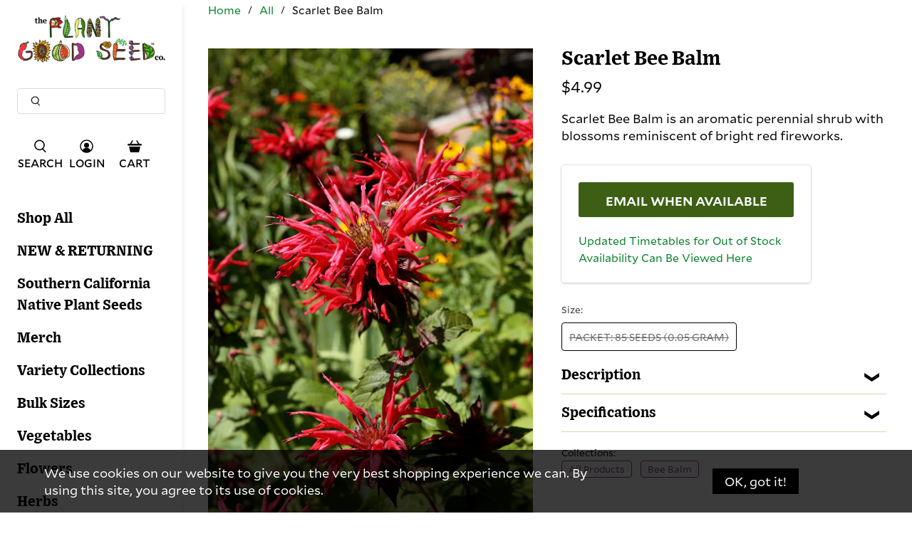

--- FILE ---
content_type: text/css;charset=utf-8
request_url: https://use.typekit.net/tzn6qwp.css
body_size: 604
content:
/*
 * The Typekit service used to deliver this font or fonts for use on websites
 * is provided by Adobe and is subject to these Terms of Use
 * http://www.adobe.com/products/eulas/tou_typekit. For font license
 * information, see the list below.
 *
 * mallory-microplus:
 *   - http://typekit.com/eulas/00000000000000003b9b3cfd
 *   - http://typekit.com/eulas/00000000000000003b9b3cf9
 *   - http://typekit.com/eulas/00000000000000003b9b3cfe
 *   - http://typekit.com/eulas/00000000000000003b9b3cfa
 *   - http://typekit.com/eulas/00000000000000003b9b3cfb
 *   - http://typekit.com/eulas/00000000000000003b9b3cfc
 *
 * © 2009-2026 Adobe Systems Incorporated. All Rights Reserved.
 */
/*{"last_published":"2023-04-24 21:32:35 UTC"}*/

@import url("https://p.typekit.net/p.css?s=1&k=tzn6qwp&ht=tk&f=26589.26590.26591.26592.26594.26595&a=361686&app=typekit&e=css");

@font-face {
font-family:"mallory-microplus";
src:url("https://use.typekit.net/af/be6dd4/00000000000000003b9b3cfd/27/l?primer=7cdcb44be4a7db8877ffa5c0007b8dd865b3bbc383831fe2ea177f62257a9191&fvd=n7&v=3") format("woff2"),url("https://use.typekit.net/af/be6dd4/00000000000000003b9b3cfd/27/d?primer=7cdcb44be4a7db8877ffa5c0007b8dd865b3bbc383831fe2ea177f62257a9191&fvd=n7&v=3") format("woff"),url("https://use.typekit.net/af/be6dd4/00000000000000003b9b3cfd/27/a?primer=7cdcb44be4a7db8877ffa5c0007b8dd865b3bbc383831fe2ea177f62257a9191&fvd=n7&v=3") format("opentype");
font-display:auto;font-style:normal;font-weight:700;font-stretch:normal;
}

@font-face {
font-family:"mallory-microplus";
src:url("https://use.typekit.net/af/b407ce/00000000000000003b9b3cf9/27/l?primer=7cdcb44be4a7db8877ffa5c0007b8dd865b3bbc383831fe2ea177f62257a9191&fvd=n4&v=3") format("woff2"),url("https://use.typekit.net/af/b407ce/00000000000000003b9b3cf9/27/d?primer=7cdcb44be4a7db8877ffa5c0007b8dd865b3bbc383831fe2ea177f62257a9191&fvd=n4&v=3") format("woff"),url("https://use.typekit.net/af/b407ce/00000000000000003b9b3cf9/27/a?primer=7cdcb44be4a7db8877ffa5c0007b8dd865b3bbc383831fe2ea177f62257a9191&fvd=n4&v=3") format("opentype");
font-display:auto;font-style:normal;font-weight:400;font-stretch:normal;
}

@font-face {
font-family:"mallory-microplus";
src:url("https://use.typekit.net/af/d5c9bd/00000000000000003b9b3cfe/27/l?primer=7cdcb44be4a7db8877ffa5c0007b8dd865b3bbc383831fe2ea177f62257a9191&fvd=i7&v=3") format("woff2"),url("https://use.typekit.net/af/d5c9bd/00000000000000003b9b3cfe/27/d?primer=7cdcb44be4a7db8877ffa5c0007b8dd865b3bbc383831fe2ea177f62257a9191&fvd=i7&v=3") format("woff"),url("https://use.typekit.net/af/d5c9bd/00000000000000003b9b3cfe/27/a?primer=7cdcb44be4a7db8877ffa5c0007b8dd865b3bbc383831fe2ea177f62257a9191&fvd=i7&v=3") format("opentype");
font-display:auto;font-style:italic;font-weight:700;font-stretch:normal;
}

@font-face {
font-family:"mallory-microplus";
src:url("https://use.typekit.net/af/caeb56/00000000000000003b9b3cfa/27/l?primer=7cdcb44be4a7db8877ffa5c0007b8dd865b3bbc383831fe2ea177f62257a9191&fvd=i4&v=3") format("woff2"),url("https://use.typekit.net/af/caeb56/00000000000000003b9b3cfa/27/d?primer=7cdcb44be4a7db8877ffa5c0007b8dd865b3bbc383831fe2ea177f62257a9191&fvd=i4&v=3") format("woff"),url("https://use.typekit.net/af/caeb56/00000000000000003b9b3cfa/27/a?primer=7cdcb44be4a7db8877ffa5c0007b8dd865b3bbc383831fe2ea177f62257a9191&fvd=i4&v=3") format("opentype");
font-display:auto;font-style:italic;font-weight:400;font-stretch:normal;
}

@font-face {
font-family:"mallory-microplus";
src:url("https://use.typekit.net/af/09aa32/00000000000000003b9b3cfb/27/l?primer=7cdcb44be4a7db8877ffa5c0007b8dd865b3bbc383831fe2ea177f62257a9191&fvd=n5&v=3") format("woff2"),url("https://use.typekit.net/af/09aa32/00000000000000003b9b3cfb/27/d?primer=7cdcb44be4a7db8877ffa5c0007b8dd865b3bbc383831fe2ea177f62257a9191&fvd=n5&v=3") format("woff"),url("https://use.typekit.net/af/09aa32/00000000000000003b9b3cfb/27/a?primer=7cdcb44be4a7db8877ffa5c0007b8dd865b3bbc383831fe2ea177f62257a9191&fvd=n5&v=3") format("opentype");
font-display:auto;font-style:normal;font-weight:500;font-stretch:normal;
}

@font-face {
font-family:"mallory-microplus";
src:url("https://use.typekit.net/af/fa9ca7/00000000000000003b9b3cfc/27/l?primer=7cdcb44be4a7db8877ffa5c0007b8dd865b3bbc383831fe2ea177f62257a9191&fvd=i5&v=3") format("woff2"),url("https://use.typekit.net/af/fa9ca7/00000000000000003b9b3cfc/27/d?primer=7cdcb44be4a7db8877ffa5c0007b8dd865b3bbc383831fe2ea177f62257a9191&fvd=i5&v=3") format("woff"),url("https://use.typekit.net/af/fa9ca7/00000000000000003b9b3cfc/27/a?primer=7cdcb44be4a7db8877ffa5c0007b8dd865b3bbc383831fe2ea177f62257a9191&fvd=i5&v=3") format("opentype");
font-display:auto;font-style:italic;font-weight:500;font-stretch:normal;
}

.tk-mallory-microplus { font-family: "mallory-microplus",sans-serif; }


--- FILE ---
content_type: text/css
request_url: https://www.plantgoodseed.com/cdn/shop/t/48/assets/custom.css?v=28076673869859554261766509769
body_size: 689
content:
.heading4xl,.heading3xl,.heading2xl,.headingXl,.headingLg,.heading{font-family:exchange,sans-serif!important}.heading4xl{font-size:32px}.heading3xl{font-size:28px}.heading2xl{font-size:24px}.headingXl,.headingLg{font-size:20px}.microcopy{font-size:12px}.bodyLg{font-size:16px}.bodyMd{font-size:14px}@media only screen and (min-width: 799px){.heading4xl{font-size:40px}.heading3xl{font-size:32px}.heading2xl{font-size:28px}.headingXl{font-size:24px}.headingLg{font-size:20px}.variant-image{display:none}}.cta--secondary{background:linear-gradient(92.53deg,#3d5f13,#637f44);font-style:normal;font-weight:700;font-size:14px;color:#fff;border-radius:5px;border:none}.cta--secondary .text{font-style:normal;font-weight:700;font-size:14px;color:#fff}.cta--secondary .icon{color:#fff}.cta--primary{background:#3d5f13;font-style:normal;font-weight:400;font-size:14px!important;height:2.75em;padding-left:1.75em;padding-right:1.75em;color:#fff;border-radius:5px;border:none}.cta--primary .text{font-style:normal;font-size:14px!important;color:#fff}.cta--primary .icon{color:#fff}.cta--primary:active{opacity:.8}@media screen and (hover: hover){.cta--primary:hover{opacity:.8}}.cta--outline{background:transparent;border:1px solid currentColor;height:2.75em;padding-left:1.75em;padding-right:1.75em;font-style:normal;font-weight:400;font-size:14px!important;color:currentColor;border-radius:5px}.cta--outline .text{font-style:normal;font-size:14px!important;color:currentColor}@media only screen and (max-width: 499px){.cta--primary,.cta--outline{height:2.25em;padding-left:1.25em;padding-right:1.25em}}.purchase-details__buttons .cta--secondary{width:50%}@media only screen and (max-width: 798px){.purchase-details__buttons .cta--secondary{width:100%}}.product-title{font-family:var(--font-heading-text)}#template-product .product-quantity-box.purchase-details__quantity{max-width:128px}.bodyMd{font-family:var(--font-body-text)}.semi-bold{font-weight:700}.product-thumbnail__title{font-family:var(--font-heading-text)}.yotpo-product-name{font-family:var(--font-heading-text)!important}.yotpo .promoted-products-box .promoted-products .yotpo-promoted-product .yotpo-product-name,.yotpo .promoted-products-box .yotpo-main-title{color:#25241f!important}.product__specs--odd{background-color:#f3f2ef}.product__specs-grid-item{padding:8px 16px}.product__specs-grid-item{display:flex}.specs-title{flex:0 0 40%;padding-right:5px}.product-details__title{font-family:var(--font-heading-text);font-weight:700;line-height:20px;letter-spacing:0px;text-align:left;padding:8px 0}.product__accordion-item{padding:8px 0}.product__accordion-item{border-bottom:1px solid #DDD2B2}input:not(:checked)~.product__accordion-content{max-height:0;padding:0 1em;transition:all .35s;overflow:hidden}.product__accordion-content{font-size:14px}.accordion-label{display:flex;position:relative;justify-content:space-between}.accordion-label:after{position:relative;content:"\276f";width:1em;height:1em;text-align:center;transition:all .35s;transform:rotate(90deg);top:-7px;right:0;transform-origin:0}.product__accordion-item input{position:absolute;opacity:0;z-index:-1}input:checked+.accordion-label:after{transform:rotate(-90deg);top:7px;left:-7px}.product__collections-list{display:block}.product__classification-title{display:block;font-size:12px;margin-bottom:0!important}.product__social-share{display:flex;align-items:center;justify-content:space-between;border-bottom:1px solid #DDD2B2}#inventoryCount{font-size:14px}#inventoryCount,.social-share-buttons.has-margin-bottom{margin-bottom:16px}@media only screen and (min-width: 799px){.product-gallery__image--half{width:calc(50% - 4px)}.container .column.product__images--scroll{margin-right:20px;width:calc(50% - 30px)}.container .column.product__information{margin-left:20px;width:calc(50% - 30px)}.product__images--scroll .product-gallery__main{display:flex;flex-wrap:wrap;justify-content:space-between}.product-template--image-scroll .product-gallery__image{margin-bottom:8px}.product-gallery__video,.product-gallery__video .plyr,.product-gallery__video .plyr .plyr__video-wrapper{height:100%}.product-gallery__video .plyr .plyr__video-wrapper .plyr__poster{background-size:cover}.product-gallery__image--full-last{padding:0 25%}.product-gallery__image--square img{aspect-ratio:1;object-fit:contain}}@media only screen and (max-width: 798px){.product__variant-images{display:none}.container .column.product__images--scroll{width:100%}.product-gallery__video{text-align:center}.column.product__images--scroll .image__container img{height:40vh;object-position:center;object-fit:contain}.product-gallery__video{width:calc(100% - 10px);margin:auto;height:40vh}.product-gallery__video .plyr{position:absolute;top:0;left:50%;width:calc(100% - 10px);height:100%;transform:translate(-50%)}.product-gallery__video .plyr .plyr__video-wrapper,.product-gallery__video .plyr--video{height:40vh}.product-gallery__video .plyr .plyr__video-wrapper video{height:100%}.carousel-status{text-align:center;font-size:12px;color:#7d7d7d}.product-gallery__image{width:95%}}.product__accordion-content .metafield-rich_text_field p,.product-block--short-description p{margin-bottom:10px}.product__information .price-ui shopify-payment-terms{width:100%}
/*# sourceMappingURL=/cdn/shop/t/48/assets/custom.css.map?v=28076673869859554261766509769 */


--- FILE ---
content_type: application/javascript
request_url: https://cdn-widgetsrepository.yotpo.com/widget-assets/widget-reviews-tab/app.v0.1.3-6810.js
body_size: 68229
content:
(function(){var e={2262:function(e,t,n){"use strict";n.d(t,{$y:function(){return Fe},B:function(){return s},BK:function(){return rt},Bj:function(){return i},EB:function(){return c},Fl:function(){return ct},IU:function(){return Ue},Jd:function(){return R},OT:function(){return Ae},PG:function(){return Le},SU:function(){return Ze},Tn:function(){return Xe},Um:function(){return De},Vh:function(){return st},WL:function(){return et},X$:function(){return A},X3:function(){return Be},XI:function(){return $e},Xl:function(){return Ve},YS:function(){return Me},ZM:function(){return nt},cE:function(){return k},dq:function(){return Ge},iH:function(){return qe},j:function(){return O},lk:function(){return I},nZ:function(){return u},oR:function(){return ze},qj:function(){return Oe},qq:function(){return T},sT:function(){return E},yT:function(){return Ne}});var r=n(3577);let o;class i{constructor(e=!1){this.detached=e,this._active=!0,this.effects=[],this.cleanups=[],this.parent=o,!e&&o&&(this.index=(o.scopes||(o.scopes=[])).push(this)-1)}get active(){return this._active}run(e){if(this._active){const t=o;try{return o=this,e()}finally{o=t}}else 0}on(){o=this}off(){o=this.parent}stop(e){if(this._active){let t,n;for(t=0,n=this.effects.length;t<n;t++)this.effects[t].stop();for(t=0,n=this.cleanups.length;t<n;t++)this.cleanups[t]();if(this.scopes)for(t=0,n=this.scopes.length;t<n;t++)this.scopes[t].stop(!0);if(!this.detached&&this.parent&&!e){const e=this.parent.scopes.pop();e&&e!==this&&(this.parent.scopes[this.index]=e,e.index=this.index)}this.parent=void 0,this._active=!1}}}function s(e){return new i(e)}function a(e,t=o){t&&t.active&&t.effects.push(e)}function u(){return o}function c(e){o&&o.cleanups.push(e)}const l=e=>{const t=new Set(e);return t.w=0,t.n=0,t},d=e=>(e.w&y)>0,f=e=>(e.n&y)>0,p=({deps:e})=>{if(e.length)for(let t=0;t<e.length;t++)e[t].w|=y},h=e=>{const{deps:t}=e;if(t.length){let n=0;for(let r=0;r<t.length;r++){const o=t[r];d(o)&&!f(o)?o.delete(e):t[n++]=o,o.w&=~y,o.n&=~y}t.length=n}},g=new WeakMap;let v=0,y=1;const m=30;let w;const b=Symbol(""),_=Symbol("");class T{constructor(e,t=null,n){this.fn=e,this.scheduler=t,this.active=!0,this.deps=[],this.parent=void 0,a(this,n)}run(){if(!this.active)return this.fn();let e=w,t=C;while(e){if(e===this)return;e=e.parent}try{return this.parent=w,w=this,C=!0,y=1<<++v,v<=m?p(this):S(this),this.fn()}finally{v<=m&&h(this),y=1<<--v,w=this.parent,C=t,this.parent=void 0,this.deferStop&&this.stop()}}stop(){w===this?this.deferStop=!0:this.active&&(S(this),this.onStop&&this.onStop(),this.active=!1)}}function S(e){const{deps:t}=e;if(t.length){for(let n=0;n<t.length;n++)t[n].delete(e);t.length=0}}function k(e,t){e.effect&&(e=e.effect.fn);const n=new T(e);t&&((0,r.l7)(n,t),t.scope&&a(n,t.scope)),t&&t.lazy||n.run();const o=n.run.bind(n);return o.effect=n,o}function E(e){e.effect.stop()}let C=!0;const x=[];function R(){x.push(C),C=!1}function I(){const e=x.pop();C=void 0===e||e}function O(e,t,n){if(C&&w){let t=g.get(e);t||g.set(e,t=new Map);let r=t.get(n);r||t.set(n,r=l());const o=void 0;D(r,o)}}function D(e,t){let n=!1;v<=m?f(e)||(e.n|=y,n=!d(e)):n=!e.has(w),n&&(e.add(w),w.deps.push(e))}function A(e,t,n,o,i,s){const a=g.get(e);if(!a)return;let u=[];if("clear"===t)u=[...a.values()];else if("length"===n&&(0,r.kJ)(e)){const e=Number(o);a.forEach(((t,n)=>{("length"===n||n>=e)&&u.push(t)}))}else switch(void 0!==n&&u.push(a.get(n)),t){case"add":(0,r.kJ)(e)?(0,r.S0)(n)&&u.push(a.get("length")):(u.push(a.get(b)),(0,r._N)(e)&&u.push(a.get(_)));break;case"delete":(0,r.kJ)(e)||(u.push(a.get(b)),(0,r._N)(e)&&u.push(a.get(_)));break;case"set":(0,r._N)(e)&&u.push(a.get(b));break}if(1===u.length)u[0]&&M(u[0]);else{const e=[];for(const t of u)t&&e.push(...t);M(l(e))}}function M(e,t){const n=(0,r.kJ)(e)?e:[...e];for(const r of n)r.computed&&P(r,t);for(const r of n)r.computed||P(r,t)}function P(e,t){(e!==w||e.allowRecurse)&&(e.scheduler?e.scheduler():e.run())}function L(e,t){var n;return null==(n=g.get(e))?void 0:n.get(t)}const F=(0,r.fY)("__proto__,__v_isRef,__isVue"),N=new Set(Object.getOwnPropertyNames(Symbol).filter((e=>"arguments"!==e&&"caller"!==e)).map((e=>Symbol[e])).filter(r.yk)),B=G(),U=G(!1,!0),V=G(!0),j=G(!0,!0),W=H();function H(){const e={};return["includes","indexOf","lastIndexOf"].forEach((t=>{e[t]=function(...e){const n=Ue(this);for(let t=0,o=this.length;t<o;t++)O(n,"get",t+"");const r=n[t](...e);return-1===r||!1===r?n[t](...e.map(Ue)):r}})),["push","pop","shift","unshift","splice"].forEach((t=>{e[t]=function(...e){R();const n=Ue(this)[t].apply(this,e);return I(),n}})),e}function K(e){const t=Ue(this);return O(t,"has",e),t.hasOwnProperty(e)}function G(e=!1,t=!1){return function(n,o,i){if("__v_isReactive"===o)return!e;if("__v_isReadonly"===o)return e;if("__v_isShallow"===o)return t;if("__v_raw"===o&&i===(e?t?xe:Ce:t?Ee:ke).get(n))return n;const s=(0,r.kJ)(n);if(!e){if(s&&(0,r.RI)(W,o))return Reflect.get(W,o,i);if("hasOwnProperty"===o)return K}const a=Reflect.get(n,o,i);return((0,r.yk)(o)?N.has(o):F(o))?a:(e||O(n,"get",o),t?a:Ge(a)?s&&(0,r.S0)(o)?a:a.value:(0,r.Kn)(a)?e?Ae(a):Oe(a):a)}}const q=Y(),$=Y(!0);function Y(e=!1){return function(t,n,o,i){let s=t[n];if(Fe(s)&&Ge(s)&&!Ge(o))return!1;if(!e&&(Ne(o)||Fe(o)||(s=Ue(s),o=Ue(o)),!(0,r.kJ)(t)&&Ge(s)&&!Ge(o)))return s.value=o,!0;const a=(0,r.kJ)(t)&&(0,r.S0)(n)?Number(n)<t.length:(0,r.RI)(t,n),u=Reflect.set(t,n,o,i);return t===Ue(i)&&(a?(0,r.aU)(o,s)&&A(t,"set",n,o,s):A(t,"add",n,o)),u}}function J(e,t){const n=(0,r.RI)(e,t),o=e[t],i=Reflect.deleteProperty(e,t);return i&&n&&A(e,"delete",t,void 0,o),i}function z(e,t){const n=Reflect.has(e,t);return(0,r.yk)(t)&&N.has(t)||O(e,"has",t),n}function Z(e){return O(e,"iterate",(0,r.kJ)(e)?"length":b),Reflect.ownKeys(e)}const X={get:B,set:q,deleteProperty:J,has:z,ownKeys:Z},Q={get:V,set(e,t){return!0},deleteProperty(e,t){return!0}},ee=(0,r.l7)({},X,{get:U,set:$}),te=(0,r.l7)({},Q,{get:j}),ne=e=>e,re=e=>Reflect.getPrototypeOf(e);function oe(e,t,n=!1,r=!1){e=e["__v_raw"];const o=Ue(e),i=Ue(t);n||(t!==i&&O(o,"get",t),O(o,"get",i));const{has:s}=re(o),a=r?ne:n?We:je;return s.call(o,t)?a(e.get(t)):s.call(o,i)?a(e.get(i)):void(e!==o&&e.get(t))}function ie(e,t=!1){const n=this["__v_raw"],r=Ue(n),o=Ue(e);return t||(e!==o&&O(r,"has",e),O(r,"has",o)),e===o?n.has(e):n.has(e)||n.has(o)}function se(e,t=!1){return e=e["__v_raw"],!t&&O(Ue(e),"iterate",b),Reflect.get(e,"size",e)}function ae(e){e=Ue(e);const t=Ue(this),n=re(t),r=n.has.call(t,e);return r||(t.add(e),A(t,"add",e,e)),this}function ue(e,t){t=Ue(t);const n=Ue(this),{has:o,get:i}=re(n);let s=o.call(n,e);s||(e=Ue(e),s=o.call(n,e));const a=i.call(n,e);return n.set(e,t),s?(0,r.aU)(t,a)&&A(n,"set",e,t,a):A(n,"add",e,t),this}function ce(e){const t=Ue(this),{has:n,get:r}=re(t);let o=n.call(t,e);o||(e=Ue(e),o=n.call(t,e));const i=r?r.call(t,e):void 0,s=t.delete(e);return o&&A(t,"delete",e,void 0,i),s}function le(){const e=Ue(this),t=0!==e.size,n=void 0,r=e.clear();return t&&A(e,"clear",void 0,void 0,n),r}function de(e,t){return function(n,r){const o=this,i=o["__v_raw"],s=Ue(i),a=t?ne:e?We:je;return!e&&O(s,"iterate",b),i.forEach(((e,t)=>n.call(r,a(e),a(t),o)))}}function fe(e,t,n){return function(...o){const i=this["__v_raw"],s=Ue(i),a=(0,r._N)(s),u="entries"===e||e===Symbol.iterator&&a,c="keys"===e&&a,l=i[e](...o),d=n?ne:t?We:je;return!t&&O(s,"iterate",c?_:b),{next(){const{value:e,done:t}=l.next();return t?{value:e,done:t}:{value:u?[d(e[0]),d(e[1])]:d(e),done:t}},[Symbol.iterator](){return this}}}}function pe(e){return function(...t){return"delete"!==e&&this}}function he(){const e={get(e){return oe(this,e)},get size(){return se(this)},has:ie,add:ae,set:ue,delete:ce,clear:le,forEach:de(!1,!1)},t={get(e){return oe(this,e,!1,!0)},get size(){return se(this)},has:ie,add:ae,set:ue,delete:ce,clear:le,forEach:de(!1,!0)},n={get(e){return oe(this,e,!0)},get size(){return se(this,!0)},has(e){return ie.call(this,e,!0)},add:pe("add"),set:pe("set"),delete:pe("delete"),clear:pe("clear"),forEach:de(!0,!1)},r={get(e){return oe(this,e,!0,!0)},get size(){return se(this,!0)},has(e){return ie.call(this,e,!0)},add:pe("add"),set:pe("set"),delete:pe("delete"),clear:pe("clear"),forEach:de(!0,!0)},o=["keys","values","entries",Symbol.iterator];return o.forEach((o=>{e[o]=fe(o,!1,!1),n[o]=fe(o,!0,!1),t[o]=fe(o,!1,!0),r[o]=fe(o,!0,!0)})),[e,n,t,r]}const[ge,ve,ye,me]=he();function we(e,t){const n=t?e?me:ye:e?ve:ge;return(t,o,i)=>"__v_isReactive"===o?!e:"__v_isReadonly"===o?e:"__v_raw"===o?t:Reflect.get((0,r.RI)(n,o)&&o in t?n:t,o,i)}const be={get:we(!1,!1)},_e={get:we(!1,!0)},Te={get:we(!0,!1)},Se={get:we(!0,!0)};const ke=new WeakMap,Ee=new WeakMap,Ce=new WeakMap,xe=new WeakMap;function Re(e){switch(e){case"Object":case"Array":return 1;case"Map":case"Set":case"WeakMap":case"WeakSet":return 2;default:return 0}}function Ie(e){return e["__v_skip"]||!Object.isExtensible(e)?0:Re((0,r.W7)(e))}function Oe(e){return Fe(e)?e:Pe(e,!1,X,be,ke)}function De(e){return Pe(e,!1,ee,_e,Ee)}function Ae(e){return Pe(e,!0,Q,Te,Ce)}function Me(e){return Pe(e,!0,te,Se,xe)}function Pe(e,t,n,o,i){if(!(0,r.Kn)(e))return e;if(e["__v_raw"]&&(!t||!e["__v_isReactive"]))return e;const s=i.get(e);if(s)return s;const a=Ie(e);if(0===a)return e;const u=new Proxy(e,2===a?o:n);return i.set(e,u),u}function Le(e){return Fe(e)?Le(e["__v_raw"]):!(!e||!e["__v_isReactive"])}function Fe(e){return!(!e||!e["__v_isReadonly"])}function Ne(e){return!(!e||!e["__v_isShallow"])}function Be(e){return Le(e)||Fe(e)}function Ue(e){const t=e&&e["__v_raw"];return t?Ue(t):e}function Ve(e){return(0,r.Nj)(e,"__v_skip",!0),e}const je=e=>(0,r.Kn)(e)?Oe(e):e,We=e=>(0,r.Kn)(e)?Ae(e):e;function He(e){C&&w&&(e=Ue(e),D(e.dep||(e.dep=l())))}function Ke(e,t){e=Ue(e);const n=e.dep;n&&M(n)}function Ge(e){return!(!e||!0!==e.__v_isRef)}function qe(e){return Ye(e,!1)}function $e(e){return Ye(e,!0)}function Ye(e,t){return Ge(e)?e:new Je(e,t)}class Je{constructor(e,t){this.__v_isShallow=t,this.dep=void 0,this.__v_isRef=!0,this._rawValue=t?e:Ue(e),this._value=t?e:je(e)}get value(){return He(this),this._value}set value(e){const t=this.__v_isShallow||Ne(e)||Fe(e);e=t?e:Ue(e),(0,r.aU)(e,this._rawValue)&&(this._rawValue=e,this._value=t?e:je(e),Ke(this,e))}}function ze(e){Ke(e,void 0)}function Ze(e){return Ge(e)?e.value:e}function Xe(e){return(0,r.mf)(e)?e():Ze(e)}const Qe={get:(e,t,n)=>Ze(Reflect.get(e,t,n)),set:(e,t,n,r)=>{const o=e[t];return Ge(o)&&!Ge(n)?(o.value=n,!0):Reflect.set(e,t,n,r)}};function et(e){return Le(e)?e:new Proxy(e,Qe)}class tt{constructor(e){this.dep=void 0,this.__v_isRef=!0;const{get:t,set:n}=e((()=>He(this)),(()=>Ke(this)));this._get=t,this._set=n}get value(){return this._get()}set value(e){this._set(e)}}function nt(e){return new tt(e)}function rt(e){const t=(0,r.kJ)(e)?new Array(e.length):{};for(const n in e)t[n]=at(e,n);return t}class ot{constructor(e,t,n){this._object=e,this._key=t,this._defaultValue=n,this.__v_isRef=!0}get value(){const e=this._object[this._key];return void 0===e?this._defaultValue:e}set value(e){this._object[this._key]=e}get dep(){return L(Ue(this._object),this._key)}}class it{constructor(e){this._getter=e,this.__v_isRef=!0,this.__v_isReadonly=!0}get value(){return this._getter()}}function st(e,t,n){return Ge(e)?e:(0,r.mf)(e)?new it(e):(0,r.Kn)(e)&&arguments.length>1?at(e,t,n):qe(e)}function at(e,t,n){const r=e[t];return Ge(r)?r:new ot(e,t,n)}class ut{constructor(e,t,n,r){this._setter=t,this.dep=void 0,this.__v_isRef=!0,this["__v_isReadonly"]=!1,this._dirty=!0,this.effect=new T(e,(()=>{this._dirty||(this._dirty=!0,Ke(this))})),this.effect.computed=this,this.effect.active=this._cacheable=!r,this["__v_isReadonly"]=n}get value(){const e=Ue(this);return He(e),!e._dirty&&e._cacheable||(e._dirty=!1,e._value=e.effect.run()),e._value}set value(e){this._setter(e)}}function ct(e,t,n=!1){let o,i;const s=(0,r.mf)(e);s?(o=e,i=r.dG):(o=e.get,i=e.set);const a=new ut(o,i,s||!i,n);return a}},6252:function(e,t,n){"use strict";n.d(t,{$d:function(){return u},$y:function(){return r.$y},Ah:function(){return et},B:function(){return r.B},BK:function(){return r.BK},Bj:function(){return r.Bj},Bz:function(){return kt},C3:function(){return ur},C_:function(){return o.C_},Cn:function(){return W},EB:function(){return r.EB},EM:function(){return an},Eo:function(){return An},F4:function(){return gr},FN:function(){return Ir},Fl:function(){return zr},G:function(){return io},Gn:function(){return Rt},HX:function(){return H},HY:function(){return qn},Ho:function(){return vr},IU:function(){return r.IU},JJ:function(){return on},Jd:function(){return Qe},KU:function(){return a},Ko:function(){return pt},LL:function(){return ct},MW:function(){return St},MX:function(){return to},Mr:function(){return eo},Nv:function(){return ht},OT:function(){return r.OT},Ob:function(){return Ue},P$:function(){return Ce},PG:function(){return r.PG},Q2:function(){return lt},Q6:function(){return Ae},RC:function(){return Le},Rh:function(){return fe},Rr:function(){return Ot},S3:function(){return c},SU:function(){return r.SU},Tn:function(){return r.Tn},U2:function(){return Re},Uc:function(){return Xr},Uk:function(){return yr},Um:function(){return r.Um},Us:function(){return Dn},Vf:function(){return Ft},Vh:function(){return r.Vh},WI:function(){return gt},WL:function(){return r.WL},WY:function(){return Et},Wl:function(){return xt},Wm:function(){return pr},Wu:function(){return s},X3:function(){return r.X3},XI:function(){return r.XI},Xl:function(){return r.Xl},Xn:function(){return Ze},Y1:function(){return Wr},Y3:function(){return b},Y8:function(){return Te},YP:function(){return ge},YS:function(){return r.YS},Yq:function(){return nt},Yu:function(){return Ct},ZK:function(){return i},ZM:function(){return r.ZM},Zq:function(){return Qr},_:function(){return fr},_A:function(){return o._A},aZ:function(){return Me},b9:function(){return It},bT:function(){return rt},bv:function(){return ze},cE:function(){return r.cE},d1:function(){return ot},dD:function(){return j},dG:function(){return Sr},dl:function(){return je},dq:function(){return r.dq},ec:function(){return P},eq:function(){return so},f3:function(){return sn},h:function(){return Zr},hR:function(){return o.hR},i8:function(){return ro},iD:function(){return or},iH:function(){return r.iH},ic:function(){return Xe},j4:function(){return ir},j5:function(){return o.j5},kC:function(){return o.kC},kq:function(){return wr},l1:function(){return Dt},lA:function(){return sr},lR:function(){return Kn},m0:function(){return de},mW:function(){return D},mv:function(){return Bt},mx:function(){return yt},n4:function(){return ee},nJ:function(){return ke},nK:function(){return De},nQ:function(){return no},nZ:function(){return r.nZ},oR:function(){return r.oR},of:function(){return Hr},p1:function(){return Nt},qG:function(){return Jn},qZ:function(){return nr},qb:function(){return E},qj:function(){return r.qj},qq:function(){return r.qq},ry:function(){return ao},sT:function(){return r.sT},se:function(){return We},sv:function(){return Yn},tT:function(){return At},uE:function(){return mr},u_:function(){return Lt},up:function(){return at},vl:function(){return tt},vs:function(){return o.vs},w5:function(){return K},wF:function(){return Je},wg:function(){return Xn},wy:function(){return be},xv:function(){return $n},yT:function(){return r.yT},yX:function(){return pe},zw:function(){return o.zw}});var r=n(2262),o=n(3577);function i(e,...t){}function s(e,t){}function a(e,t,n,r){let o;try{o=r?e(...r):e()}catch(i){c(i,t,n)}return o}function u(e,t,n,r){if((0,o.mf)(e)){const i=a(e,t,n,r);return i&&(0,o.tI)(i)&&i.catch((e=>{c(e,t,n)})),i}const i=[];for(let o=0;o<e.length;o++)i.push(u(e[o],t,n,r));return i}function c(e,t,n,r=!0){const o=t?t.vnode:null;if(t){let r=t.parent;const o=t.proxy,i=n;while(r){const t=r.ec;if(t)for(let n=0;n<t.length;n++)if(!1===t[n](e,o,i))return;r=r.parent}const s=t.appContext.config.errorHandler;if(s)return void a(s,null,10,[e,o,i])}l(e,n,o,r)}function l(e,t,n,r=!0){console.error(e)}let d=!1,f=!1;const p=[];let h=0;const g=[];let v=null,y=0;const m=Promise.resolve();let w=null;function b(e){const t=w||m;return e?t.then(this?e.bind(this):e):t}function _(e){let t=h+1,n=p.length;while(t<n){const r=t+n>>>1,o=R(p[r]);o<e?t=r+1:n=r}return t}function T(e){p.length&&p.includes(e,d&&e.allowRecurse?h+1:h)||(null==e.id?p.push(e):p.splice(_(e.id),0,e),S())}function S(){d||f||(f=!0,w=m.then(O))}function k(e){const t=p.indexOf(e);t>h&&p.splice(t,1)}function E(e){(0,o.kJ)(e)?g.push(...e):v&&v.includes(e,e.allowRecurse?y+1:y)||g.push(e),S()}function C(e,t=(d?h+1:0)){for(0;t<p.length;t++){const e=p[t];e&&e.pre&&(p.splice(t,1),t--,e())}}function x(e){if(g.length){const e=[...new Set(g)];if(g.length=0,v)return void v.push(...e);for(v=e,v.sort(((e,t)=>R(e)-R(t))),y=0;y<v.length;y++)v[y]();v=null,y=0}}const R=e=>null==e.id?1/0:e.id,I=(e,t)=>{const n=R(e)-R(t);if(0===n){if(e.pre&&!t.pre)return-1;if(t.pre&&!e.pre)return 1}return n};function O(e){f=!1,d=!0,p.sort(I);o.dG;try{for(h=0;h<p.length;h++){const e=p[h];e&&!1!==e.active&&a(e,null,14)}}finally{h=0,p.length=0,x(e),d=!1,w=null,(p.length||g.length)&&O(e)}}let D,A=[],M=!1;function P(e,t){var n,r;if(D=e,D)D.enabled=!0,A.forEach((({event:e,args:t})=>D.emit(e,...t))),A=[];else if("undefined"!==typeof window&&window.HTMLElement&&!(null==(r=null==(n=window.navigator)?void 0:n.userAgent)?void 0:r.includes("jsdom"))){const e=t.__VUE_DEVTOOLS_HOOK_REPLAY__=t.__VUE_DEVTOOLS_HOOK_REPLAY__||[];e.push((e=>{P(e,t)})),setTimeout((()=>{D||(t.__VUE_DEVTOOLS_HOOK_REPLAY__=null,M=!0,A=[])}),3e3)}else M=!0,A=[]}function L(e,t,...n){if(e.isUnmounted)return;const r=e.vnode.props||o.kT;let i=n;const s=t.startsWith("update:"),a=s&&t.slice(7);if(a&&a in r){const e=`${"modelValue"===a?"model":a}Modifiers`,{number:t,trim:s}=r[e]||o.kT;s&&(i=n.map((e=>(0,o.HD)(e)?e.trim():e))),t&&(i=n.map(o.h5))}let c;let l=r[c=(0,o.hR)(t)]||r[c=(0,o.hR)((0,o._A)(t))];!l&&s&&(l=r[c=(0,o.hR)((0,o.rs)(t))]),l&&u(l,e,6,i);const d=r[c+"Once"];if(d){if(e.emitted){if(e.emitted[c])return}else e.emitted={};e.emitted[c]=!0,u(d,e,6,i)}}function F(e,t,n=!1){const r=t.emitsCache,i=r.get(e);if(void 0!==i)return i;const s=e.emits;let a={},u=!1;if(!(0,o.mf)(e)){const r=e=>{const n=F(e,t,!0);n&&(u=!0,(0,o.l7)(a,n))};!n&&t.mixins.length&&t.mixins.forEach(r),e.extends&&r(e.extends),e.mixins&&e.mixins.forEach(r)}return s||u?((0,o.kJ)(s)?s.forEach((e=>a[e]=null)):(0,o.l7)(a,s),(0,o.Kn)(e)&&r.set(e,a),a):((0,o.Kn)(e)&&r.set(e,null),null)}function N(e,t){return!(!e||!(0,o.F7)(t))&&(t=t.slice(2).replace(/Once$/,""),(0,o.RI)(e,t[0].toLowerCase()+t.slice(1))||(0,o.RI)(e,(0,o.rs)(t))||(0,o.RI)(e,t))}let B=null,U=null;function V(e){const t=B;return B=e,U=e&&e.type.__scopeId||null,t}function j(e){U=e}function W(){U=null}const H=e=>K;function K(e,t=B,n){if(!t)return e;if(e._n)return e;const r=(...n)=>{r._d&&nr(-1);const o=V(t);let i;try{i=e(...n)}finally{V(o),r._d&&nr(1)}return i};return r._n=!0,r._c=!0,r._d=!0,r}function G(e){const{type:t,vnode:n,proxy:r,withProxy:i,props:s,propsOptions:[a],slots:u,attrs:l,emit:d,render:f,renderCache:p,data:h,setupState:g,ctx:v,inheritAttrs:y}=e;let m,w;const b=V(e);try{if(4&n.shapeFlag){const e=i||r;m=br(f.call(e,e,p,s,g,h,v)),w=l}else{const e=t;0,m=br(e.length>1?e(s,{attrs:l,slots:u,emit:d}):e(s,null)),w=t.props?l:$(l)}}catch(T){zn.length=0,c(T,e,1),m=pr(Yn)}let _=m;if(w&&!1!==y){const e=Object.keys(w),{shapeFlag:t}=_;e.length&&7&t&&(a&&e.some(o.tR)&&(w=Y(w,a)),_=vr(_,w))}return n.dirs&&(_=vr(_),_.dirs=_.dirs?_.dirs.concat(n.dirs):n.dirs),n.transition&&(_.transition=n.transition),m=_,V(b),m}function q(e){let t;for(let n=0;n<e.length;n++){const r=e[n];if(!sr(r))return;if(r.type!==Yn||"v-if"===r.children){if(t)return;t=r}}return t}const $=e=>{let t;for(const n in e)("class"===n||"style"===n||(0,o.F7)(n))&&((t||(t={}))[n]=e[n]);return t},Y=(e,t)=>{const n={};for(const r in e)(0,o.tR)(r)&&r.slice(9)in t||(n[r]=e[r]);return n};function J(e,t,n){const{props:r,children:o,component:i}=e,{props:s,children:a,patchFlag:u}=t,c=i.emitsOptions;if(t.dirs||t.transition)return!0;if(!(n&&u>=0))return!(!o&&!a||a&&a.$stable)||r!==s&&(r?!s||z(r,s,c):!!s);if(1024&u)return!0;if(16&u)return r?z(r,s,c):!!s;if(8&u){const e=t.dynamicProps;for(let t=0;t<e.length;t++){const n=e[t];if(s[n]!==r[n]&&!N(c,n))return!0}}return!1}function z(e,t,n){const r=Object.keys(t);if(r.length!==Object.keys(e).length)return!0;for(let o=0;o<r.length;o++){const i=r[o];if(t[i]!==e[i]&&!N(n,i))return!0}return!1}function Z({vnode:e,parent:t},n){while(t&&t.subTree===e)(e=t.vnode).el=n,t=t.parent}const X=e=>e.__isSuspense,Q={name:"Suspense",__isSuspense:!0,process(e,t,n,r,o,i,s,a,u,c){null==e?ne(t,n,r,o,i,s,a,u,c):re(e,t,n,r,o,s,a,u,c)},hydrate:ie,create:oe,normalize:se},ee=Q;function te(e,t){const n=e.props&&e.props[t];(0,o.mf)(n)&&n()}function ne(e,t,n,r,o,i,s,a,u){const{p:c,o:{createElement:l}}=u,d=l("div"),f=e.suspense=oe(e,o,r,t,d,n,i,s,a,u);c(null,f.pendingBranch=e.ssContent,d,null,r,f,i,s),f.deps>0?(te(e,"onPending"),te(e,"onFallback"),c(null,e.ssFallback,t,n,r,null,i,s),ce(f,e.ssFallback)):f.resolve(!1,!0)}function re(e,t,n,r,o,i,s,a,{p:u,um:c,o:{createElement:l}}){const d=t.suspense=e.suspense;d.vnode=t,t.el=e.el;const f=t.ssContent,p=t.ssFallback,{activeBranch:h,pendingBranch:g,isInFallback:v,isHydrating:y}=d;if(g)d.pendingBranch=f,ar(f,g)?(u(g,f,d.hiddenContainer,null,o,d,i,s,a),d.deps<=0?d.resolve():v&&(u(h,p,n,r,o,null,i,s,a),ce(d,p))):(d.pendingId++,y?(d.isHydrating=!1,d.activeBranch=g):c(g,o,d),d.deps=0,d.effects.length=0,d.hiddenContainer=l("div"),v?(u(null,f,d.hiddenContainer,null,o,d,i,s,a),d.deps<=0?d.resolve():(u(h,p,n,r,o,null,i,s,a),ce(d,p))):h&&ar(f,h)?(u(h,f,n,r,o,d,i,s,a),d.resolve(!0)):(u(null,f,d.hiddenContainer,null,o,d,i,s,a),d.deps<=0&&d.resolve()));else if(h&&ar(f,h))u(h,f,n,r,o,d,i,s,a),ce(d,f);else if(te(t,"onPending"),d.pendingBranch=f,d.pendingId++,u(null,f,d.hiddenContainer,null,o,d,i,s,a),d.deps<=0)d.resolve();else{const{timeout:e,pendingId:t}=d;e>0?setTimeout((()=>{d.pendingId===t&&d.fallback(p)}),e):0===e&&d.fallback(p)}}function oe(e,t,n,r,i,s,a,u,l,d,f=!1){const{p:p,m:h,um:g,n:v,o:{parentNode:y,remove:m}}=d;let w;const b=le(e);b&&(null==t?void 0:t.pendingBranch)&&(w=t.pendingId,t.deps++);const _=e.props?(0,o.He)(e.props.timeout):void 0;const T={vnode:e,parent:t,parentComponent:n,isSVG:a,container:r,hiddenContainer:i,anchor:s,deps:0,pendingId:0,timeout:"number"===typeof _?_:-1,activeBranch:null,pendingBranch:null,isInFallback:!0,isHydrating:f,isUnmounted:!1,effects:[],resolve(e=!1,n=!1){const{vnode:r,activeBranch:o,pendingBranch:i,pendingId:s,effects:a,parentComponent:u,container:c}=T;if(T.isHydrating)T.isHydrating=!1;else if(!e){const e=o&&i.transition&&"out-in"===i.transition.mode;e&&(o.transition.afterLeave=()=>{s===T.pendingId&&h(i,c,t,0)});let{anchor:t}=T;o&&(t=v(o),g(o,u,T,!0)),e||h(i,c,t,0)}ce(T,i),T.pendingBranch=null,T.isInFallback=!1;let l=T.parent,d=!1;while(l){if(l.pendingBranch){l.effects.push(...a),d=!0;break}l=l.parent}d||E(a),T.effects=[],b&&t&&t.pendingBranch&&w===t.pendingId&&(t.deps--,0!==t.deps||n||t.resolve()),te(r,"onResolve")},fallback(e){if(!T.pendingBranch)return;const{vnode:t,activeBranch:n,parentComponent:r,container:o,isSVG:i}=T;te(t,"onFallback");const s=v(n),a=()=>{T.isInFallback&&(p(null,e,o,s,r,null,i,u,l),ce(T,e))},c=e.transition&&"out-in"===e.transition.mode;c&&(n.transition.afterLeave=a),T.isInFallback=!0,g(n,r,null,!0),c||a()},move(e,t,n){T.activeBranch&&h(T.activeBranch,e,t,n),T.container=e},next(){return T.activeBranch&&v(T.activeBranch)},registerDep(e,t){const n=!!T.pendingBranch;n&&T.deps++;const r=e.vnode.el;e.asyncDep.catch((t=>{c(t,e,0)})).then((o=>{if(e.isUnmounted||T.isUnmounted||T.pendingId!==e.suspenseId)return;e.asyncResolved=!0;const{vnode:i}=e;jr(e,o,!1),r&&(i.el=r);const s=!r&&e.subTree.el;t(e,i,y(r||e.subTree.el),r?null:v(e.subTree),T,a,l),s&&m(s),Z(e,i.el),n&&0===--T.deps&&T.resolve()}))},unmount(e,t){T.isUnmounted=!0,T.activeBranch&&g(T.activeBranch,n,e,t),T.pendingBranch&&g(T.pendingBranch,n,e,t)}};return T}function ie(e,t,n,r,o,i,s,a,u){const c=t.suspense=oe(t,r,n,e.parentNode,document.createElement("div"),null,o,i,s,a,!0),l=u(e,c.pendingBranch=t.ssContent,n,c,i,s);return 0===c.deps&&c.resolve(!1,!0),l}function se(e){const{shapeFlag:t,children:n}=e,r=32&t;e.ssContent=ae(r?n.default:n),e.ssFallback=r?ae(n.fallback):pr(Yn)}function ae(e){let t;if((0,o.mf)(e)){const n=tr&&e._c;n&&(e._d=!1,Xn()),e=e(),n&&(e._d=!0,t=Zn,Qn())}if((0,o.kJ)(e)){const t=q(e);0,e=t}return e=br(e),t&&!e.dynamicChildren&&(e.dynamicChildren=t.filter((t=>t!==e))),e}function ue(e,t){t&&t.pendingBranch?(0,o.kJ)(e)?t.effects.push(...e):t.effects.push(e):E(e)}function ce(e,t){e.activeBranch=t;const{vnode:n,parentComponent:r}=e,o=n.el=t.el;r&&r.subTree===n&&(r.vnode.el=o,Z(r,o))}function le(e){var t;return null!=(null==(t=e.props)?void 0:t.suspensible)&&!1!==e.props.suspensible}function de(e,t){return ve(e,null,t)}function fe(e,t){return ve(e,null,{flush:"post"})}function pe(e,t){return ve(e,null,{flush:"sync"})}const he={};function ge(e,t,n){return ve(e,t,n)}function ve(e,t,{immediate:n,deep:i,flush:s,onTrack:c,onTrigger:l}=o.kT){var d;const f=(0,r.nZ)()===(null==(d=Rr)?void 0:d.scope)?Rr:null;let p,h,g=!1,v=!1;if((0,r.dq)(e)?(p=()=>e.value,g=(0,r.yT)(e)):(0,r.PG)(e)?(p=()=>e,i=!0):(0,o.kJ)(e)?(v=!0,g=e.some((e=>(0,r.PG)(e)||(0,r.yT)(e))),p=()=>e.map((e=>(0,r.dq)(e)?e.value:(0,r.PG)(e)?we(e):(0,o.mf)(e)?a(e,f,2):void 0))):p=(0,o.mf)(e)?t?()=>a(e,f,2):()=>{if(!f||!f.isUnmounted)return h&&h(),u(e,f,3,[m])}:o.dG,t&&i){const e=p;p=()=>we(e())}let y,m=e=>{h=S.onStop=()=>{a(e,f,4)}};if(Br){if(m=o.dG,t?n&&u(t,f,3,[p(),v?[]:void 0,m]):p(),"sync"!==s)return o.dG;{const e=Qr();y=e.__watcherHandles||(e.__watcherHandles=[])}}let w=v?new Array(e.length).fill(he):he;const b=()=>{if(S.active)if(t){const e=S.run();(i||g||(v?e.some(((e,t)=>(0,o.aU)(e,w[t]))):(0,o.aU)(e,w)))&&(h&&h(),u(t,f,3,[e,w===he?void 0:v&&w[0]===he?[]:w,m]),w=e)}else S.run()};let _;b.allowRecurse=!!t,"sync"===s?_=b:"post"===s?_=()=>On(b,f&&f.suspense):(b.pre=!0,f&&(b.id=f.uid),_=()=>T(b));const S=new r.qq(p,_);t?n?b():w=S.run():"post"===s?On(S.run.bind(S),f&&f.suspense):S.run();const k=()=>{S.stop(),f&&f.scope&&(0,o.Od)(f.scope.effects,S)};return y&&y.push(k),k}function ye(e,t,n){const r=this.proxy,i=(0,o.HD)(e)?e.includes(".")?me(r,e):()=>r[e]:e.bind(r,r);let s;(0,o.mf)(t)?s=t:(s=t.handler,n=t);const a=Rr;Mr(this);const u=ve(i,s.bind(r),n);return a?Mr(a):Pr(),u}function me(e,t){const n=t.split(".");return()=>{let t=e;for(let e=0;e<n.length&&t;e++)t=t[n[e]];return t}}function we(e,t){if(!(0,o.Kn)(e)||e["__v_skip"])return e;if(t=t||new Set,t.has(e))return e;if(t.add(e),(0,r.dq)(e))we(e.value,t);else if((0,o.kJ)(e))for(let n=0;n<e.length;n++)we(e[n],t);else if((0,o.DM)(e)||(0,o._N)(e))e.forEach((e=>{we(e,t)}));else if((0,o.PO)(e))for(const n in e)we(e[n],t);return e}function be(e,t){const n=B;if(null===n)return e;const r=$r(n)||n.proxy,i=e.dirs||(e.dirs=[]);for(let s=0;s<t.length;s++){let[e,n,a,u=o.kT]=t[s];e&&((0,o.mf)(e)&&(e={mounted:e,updated:e}),e.deep&&we(n),i.push({dir:e,instance:r,value:n,oldValue:void 0,arg:a,modifiers:u}))}return e}function _e(e,t,n,o){const i=e.dirs,s=t&&t.dirs;for(let a=0;a<i.length;a++){const c=i[a];s&&(c.oldValue=s[a].value);let l=c.dir[o];l&&((0,r.Jd)(),u(l,n,8,[e.el,c,e,t]),(0,r.lk)())}}function Te(){const e={isMounted:!1,isLeaving:!1,isUnmounting:!1,leavingVNodes:new Map};return ze((()=>{e.isMounted=!0})),Qe((()=>{e.isUnmounting=!0})),e}const Se=[Function,Array],ke={mode:String,appear:Boolean,persisted:Boolean,onBeforeEnter:Se,onEnter:Se,onAfterEnter:Se,onEnterCancelled:Se,onBeforeLeave:Se,onLeave:Se,onAfterLeave:Se,onLeaveCancelled:Se,onBeforeAppear:Se,onAppear:Se,onAfterAppear:Se,onAppearCancelled:Se},Ee={name:"BaseTransition",props:ke,setup(e,{slots:t}){const n=Ir(),o=Te();let i;return()=>{const s=t.default&&Ae(t.default(),!0);if(!s||!s.length)return;let a=s[0];if(s.length>1){let e=!1;for(const t of s)if(t.type!==Yn){0,a=t,e=!0;break}}const u=(0,r.IU)(e),{mode:c}=u;if(o.isLeaving)return Ie(a);const l=Oe(a);if(!l)return Ie(a);const d=Re(l,u,o,n);De(l,d);const f=n.subTree,p=f&&Oe(f);let h=!1;const{getTransitionKey:g}=l.type;if(g){const e=g();void 0===i?i=e:e!==i&&(i=e,h=!0)}if(p&&p.type!==Yn&&(!ar(l,p)||h)){const e=Re(p,u,o,n);if(De(p,e),"out-in"===c)return o.isLeaving=!0,e.afterLeave=()=>{o.isLeaving=!1,!1!==n.update.active&&n.update()},Ie(a);"in-out"===c&&l.type!==Yn&&(e.delayLeave=(e,t,n)=>{const r=xe(o,p);r[String(p.key)]=p,e._leaveCb=()=>{t(),e._leaveCb=void 0,delete d.delayedLeave},d.delayedLeave=n})}return a}}},Ce=Ee;function xe(e,t){const{leavingVNodes:n}=e;let r=n.get(t.type);return r||(r=Object.create(null),n.set(t.type,r)),r}function Re(e,t,n,r){const{appear:i,mode:s,persisted:a=!1,onBeforeEnter:c,onEnter:l,onAfterEnter:d,onEnterCancelled:f,onBeforeLeave:p,onLeave:h,onAfterLeave:g,onLeaveCancelled:v,onBeforeAppear:y,onAppear:m,onAfterAppear:w,onAppearCancelled:b}=t,_=String(e.key),T=xe(n,e),S=(e,t)=>{e&&u(e,r,9,t)},k=(e,t)=>{const n=t[1];S(e,t),(0,o.kJ)(e)?e.every((e=>e.length<=1))&&n():e.length<=1&&n()},E={mode:s,persisted:a,beforeEnter(t){let r=c;if(!n.isMounted){if(!i)return;r=y||c}t._leaveCb&&t._leaveCb(!0);const o=T[_];o&&ar(e,o)&&o.el._leaveCb&&o.el._leaveCb(),S(r,[t])},enter(e){let t=l,r=d,o=f;if(!n.isMounted){if(!i)return;t=m||l,r=w||d,o=b||f}let s=!1;const a=e._enterCb=t=>{s||(s=!0,S(t?o:r,[e]),E.delayedLeave&&E.delayedLeave(),e._enterCb=void 0)};t?k(t,[e,a]):a()},leave(t,r){const o=String(e.key);if(t._enterCb&&t._enterCb(!0),n.isUnmounting)return r();S(p,[t]);let i=!1;const s=t._leaveCb=n=>{i||(i=!0,r(),S(n?v:g,[t]),t._leaveCb=void 0,T[o]===e&&delete T[o])};T[o]=e,h?k(h,[t,s]):s()},clone(e){return Re(e,t,n,r)}};return E}function Ie(e){if(Ne(e))return e=vr(e),e.children=null,e}function Oe(e){return Ne(e)?e.children?e.children[0]:void 0:e}function De(e,t){6&e.shapeFlag&&e.component?De(e.component.subTree,t):128&e.shapeFlag?(e.ssContent.transition=t.clone(e.ssContent),e.ssFallback.transition=t.clone(e.ssFallback)):e.transition=t}function Ae(e,t=!1,n){let r=[],o=0;for(let i=0;i<e.length;i++){let s=e[i];const a=null==n?s.key:String(n)+String(null!=s.key?s.key:i);s.type===qn?(128&s.patchFlag&&o++,r=r.concat(Ae(s.children,t,a))):(t||s.type!==Yn)&&r.push(null!=a?vr(s,{key:a}):s)}if(o>1)for(let i=0;i<r.length;i++)r[i].patchFlag=-2;return r}function Me(e,t){return(0,o.mf)(e)?(()=>(0,o.l7)({name:e.name},t,{setup:e}))():e}const Pe=e=>!!e.type.__asyncLoader;function Le(e){(0,o.mf)(e)&&(e={loader:e});const{loader:t,loadingComponent:n,errorComponent:i,delay:s=200,timeout:a,suspensible:u=!0,onError:l}=e;let d,f=null,p=0;const h=()=>(p++,f=null,g()),g=()=>{let e;return f||(e=f=t().catch((e=>{if(e=e instanceof Error?e:new Error(String(e)),l)return new Promise(((t,n)=>{const r=()=>t(h()),o=()=>n(e);l(e,r,o,p+1)}));throw e})).then((t=>e!==f&&f?f:(t&&(t.__esModule||"Module"===t[Symbol.toStringTag])&&(t=t.default),d=t,t))))};return Me({name:"AsyncComponentWrapper",__asyncLoader:g,get __asyncResolved(){return d},setup(){const e=Rr;if(d)return()=>Fe(d,e);const t=t=>{f=null,c(t,e,13,!i)};if(u&&e.suspense||Br)return g().then((t=>()=>Fe(t,e))).catch((e=>(t(e),()=>i?pr(i,{error:e}):null)));const o=(0,r.iH)(!1),l=(0,r.iH)(),p=(0,r.iH)(!!s);return s&&setTimeout((()=>{p.value=!1}),s),null!=a&&setTimeout((()=>{if(!o.value&&!l.value){const e=new Error(`Async component timed out after ${a}ms.`);t(e),l.value=e}}),a),g().then((()=>{o.value=!0,e.parent&&Ne(e.parent.vnode)&&T(e.parent.update)})).catch((e=>{t(e),l.value=e})),()=>o.value&&d?Fe(d,e):l.value&&i?pr(i,{error:l.value}):n&&!p.value?pr(n):void 0}})}function Fe(e,t){const{ref:n,props:r,children:o,ce:i}=t.vnode,s=pr(e,r,o);return s.ref=n,s.ce=i,delete t.vnode.ce,s}const Ne=e=>e.type.__isKeepAlive,Be={name:"KeepAlive",__isKeepAlive:!0,props:{include:[String,RegExp,Array],exclude:[String,RegExp,Array],max:[String,Number]},setup(e,{slots:t}){const n=Ir(),r=n.ctx;if(!r.renderer)return()=>{const e=t.default&&t.default();return e&&1===e.length?e[0]:e};const i=new Map,s=new Set;let a=null;const u=n.suspense,{renderer:{p:c,m:l,um:d,o:{createElement:f}}}=r,p=f("div");function h(e){Ge(e),d(e,n,u,!0)}function g(e){i.forEach(((t,n)=>{const r=Yr(t.type);!r||e&&e(r)||v(n)}))}function v(e){const t=i.get(e);a&&ar(t,a)?a&&Ge(a):h(t),i.delete(e),s.delete(e)}r.activate=(e,t,n,r,i)=>{const s=e.component;l(e,t,n,0,u),c(s.vnode,e,t,n,s,u,r,e.slotScopeIds,i),On((()=>{s.isDeactivated=!1,s.a&&(0,o.ir)(s.a);const t=e.props&&e.props.onVnodeMounted;t&&kr(t,s.parent,e)}),u)},r.deactivate=e=>{const t=e.component;l(e,p,null,1,u),On((()=>{t.da&&(0,o.ir)(t.da);const n=e.props&&e.props.onVnodeUnmounted;n&&kr(n,t.parent,e),t.isDeactivated=!0}),u)},ge((()=>[e.include,e.exclude]),(([e,t])=>{e&&g((t=>Ve(e,t))),t&&g((e=>!Ve(t,e)))}),{flush:"post",deep:!0});let y=null;const m=()=>{null!=y&&i.set(y,qe(n.subTree))};return ze(m),Xe(m),Qe((()=>{i.forEach((e=>{const{subTree:t,suspense:r}=n,o=qe(t);if(e.type!==o.type||e.key!==o.key)h(e);else{Ge(o);const e=o.component.da;e&&On(e,r)}}))})),()=>{if(y=null,!t.default)return null;const n=t.default(),r=n[0];if(n.length>1)return a=null,n;if(!sr(r)||!(4&r.shapeFlag)&&!(128&r.shapeFlag))return a=null,r;let o=qe(r);const u=o.type,c=Yr(Pe(o)?o.type.__asyncResolved||{}:u),{include:l,exclude:d,max:f}=e;if(l&&(!c||!Ve(l,c))||d&&c&&Ve(d,c))return a=o,r;const p=null==o.key?u:o.key,h=i.get(p);return o.el&&(o=vr(o),128&r.shapeFlag&&(r.ssContent=o)),y=p,h?(o.el=h.el,o.component=h.component,o.transition&&De(o,o.transition),o.shapeFlag|=512,s.delete(p),s.add(p)):(s.add(p),f&&s.size>parseInt(f,10)&&v(s.values().next().value)),o.shapeFlag|=256,a=o,X(r.type)?r:o}}},Ue=Be;function Ve(e,t){return(0,o.kJ)(e)?e.some((e=>Ve(e,t))):(0,o.HD)(e)?e.split(",").includes(t):!!(0,o.Kj)(e)&&e.test(t)}function je(e,t){He(e,"a",t)}function We(e,t){He(e,"da",t)}function He(e,t,n=Rr){const r=e.__wdc||(e.__wdc=()=>{let t=n;while(t){if(t.isDeactivated)return;t=t.parent}return e()});if($e(t,r,n),n){let e=n.parent;while(e&&e.parent)Ne(e.parent.vnode)&&Ke(r,t,n,e),e=e.parent}}function Ke(e,t,n,r){const i=$e(t,e,r,!0);et((()=>{(0,o.Od)(r[t],i)}),n)}function Ge(e){e.shapeFlag&=-257,e.shapeFlag&=-513}function qe(e){return 128&e.shapeFlag?e.ssContent:e}function $e(e,t,n=Rr,o=!1){if(n){const i=n[e]||(n[e]=[]),s=t.__weh||(t.__weh=(...o)=>{if(n.isUnmounted)return;(0,r.Jd)(),Mr(n);const i=u(t,n,e,o);return Pr(),(0,r.lk)(),i});return o?i.unshift(s):i.push(s),s}}const Ye=e=>(t,n=Rr)=>(!Br||"sp"===e)&&$e(e,((...e)=>t(...e)),n),Je=Ye("bm"),ze=Ye("m"),Ze=Ye("bu"),Xe=Ye("u"),Qe=Ye("bum"),et=Ye("um"),tt=Ye("sp"),nt=Ye("rtg"),rt=Ye("rtc");function ot(e,t=Rr){$e("ec",e,t)}const it="components",st="directives";function at(e,t){return dt(it,e,!0,t)||e}const ut=Symbol.for("v-ndc");function ct(e){return(0,o.HD)(e)?dt(it,e,!1)||e:e||ut}function lt(e){return dt(st,e)}function dt(e,t,n=!0,r=!1){const i=B||Rr;if(i){const n=i.type;if(e===it){const e=Yr(n,!1);if(e&&(e===t||e===(0,o._A)(t)||e===(0,o.kC)((0,o._A)(t))))return n}const s=ft(i[e]||n[e],t)||ft(i.appContext[e],t);return!s&&r?n:s}}function ft(e,t){return e&&(e[t]||e[(0,o._A)(t)]||e[(0,o.kC)((0,o._A)(t))])}function pt(e,t,n,r){let i;const s=n&&n[r];if((0,o.kJ)(e)||(0,o.HD)(e)){i=new Array(e.length);for(let n=0,r=e.length;n<r;n++)i[n]=t(e[n],n,void 0,s&&s[n])}else if("number"===typeof e){0,i=new Array(e);for(let n=0;n<e;n++)i[n]=t(n+1,n,void 0,s&&s[n])}else if((0,o.Kn)(e))if(e[Symbol.iterator])i=Array.from(e,((e,n)=>t(e,n,void 0,s&&s[n])));else{const n=Object.keys(e);i=new Array(n.length);for(let r=0,o=n.length;r<o;r++){const o=n[r];i[r]=t(e[o],o,r,s&&s[r])}}else i=[];return n&&(n[r]=i),i}function ht(e,t){for(let n=0;n<t.length;n++){const r=t[n];if((0,o.kJ)(r))for(let t=0;t<r.length;t++)e[r[t].name]=r[t].fn;else r&&(e[r.name]=r.key?(...e)=>{const t=r.fn(...e);return t&&(t.key=r.key),t}:r.fn)}return e}function gt(e,t,n={},r,o){if(B.isCE||B.parent&&Pe(B.parent)&&B.parent.isCE)return"default"!==t&&(n.name=t),pr("slot",n,r&&r());let i=e[t];i&&i._c&&(i._d=!1),Xn();const s=i&&vt(i(n)),a=ir(qn,{key:n.key||s&&s.key||`_${t}`},s||(r?r():[]),s&&1===e._?64:-2);return!o&&a.scopeId&&(a.slotScopeIds=[a.scopeId+"-s"]),i&&i._c&&(i._d=!0),a}function vt(e){return e.some((e=>!sr(e)||e.type!==Yn&&!(e.type===qn&&!vt(e.children))))?e:null}function yt(e,t){const n={};for(const r in e)n[t&&/[A-Z]/.test(r)?`on:${r}`:(0,o.hR)(r)]=e[r];return n}const mt=e=>e?Lr(e)?$r(e)||e.proxy:mt(e.parent):null,wt=(0,o.l7)(Object.create(null),{$:e=>e,$el:e=>e.vnode.el,$data:e=>e.data,$props:e=>e.props,$attrs:e=>e.attrs,$slots:e=>e.slots,$refs:e=>e.refs,$parent:e=>mt(e.parent),$root:e=>mt(e.root),$emit:e=>e.emit,$options:e=>Kt(e),$forceUpdate:e=>e.f||(e.f=()=>T(e.update)),$nextTick:e=>e.n||(e.n=b.bind(e.proxy)),$watch:e=>ye.bind(e)}),bt=(e,t)=>e!==o.kT&&!e.__isScriptSetup&&(0,o.RI)(e,t),_t={get({_:e},t){const{ctx:n,setupState:i,data:s,props:a,accessCache:u,type:c,appContext:l}=e;let d;if("$"!==t[0]){const r=u[t];if(void 0!==r)switch(r){case 1:return i[t];case 2:return s[t];case 4:return n[t];case 3:return a[t]}else{if(bt(i,t))return u[t]=1,i[t];if(s!==o.kT&&(0,o.RI)(s,t))return u[t]=2,s[t];if((d=e.propsOptions[0])&&(0,o.RI)(d,t))return u[t]=3,a[t];if(n!==o.kT&&(0,o.RI)(n,t))return u[t]=4,n[t];Ut&&(u[t]=0)}}const f=wt[t];let p,h;return f?("$attrs"===t&&(0,r.j)(e,"get",t),f(e)):(p=c.__cssModules)&&(p=p[t])?p:n!==o.kT&&(0,o.RI)(n,t)?(u[t]=4,n[t]):(h=l.config.globalProperties,(0,o.RI)(h,t)?h[t]:void 0)},set({_:e},t,n){const{data:r,setupState:i,ctx:s}=e;return bt(i,t)?(i[t]=n,!0):r!==o.kT&&(0,o.RI)(r,t)?(r[t]=n,!0):!(0,o.RI)(e.props,t)&&(("$"!==t[0]||!(t.slice(1)in e))&&(s[t]=n,!0))},has({_:{data:e,setupState:t,accessCache:n,ctx:r,appContext:i,propsOptions:s}},a){let u;return!!n[a]||e!==o.kT&&(0,o.RI)(e,a)||bt(t,a)||(u=s[0])&&(0,o.RI)(u,a)||(0,o.RI)(r,a)||(0,o.RI)(wt,a)||(0,o.RI)(i.config.globalProperties,a)},defineProperty(e,t,n){return null!=n.get?e._.accessCache[t]=0:(0,o.RI)(n,"value")&&this.set(e,t,n.value,null),Reflect.defineProperty(e,t,n)}};const Tt=(0,o.l7)({},_t,{get(e,t){if(t!==Symbol.unscopables)return _t.get(e,t,e)},has(e,t){const n="_"!==t[0]&&!(0,o.e1)(t);return n}});function St(){return null}function kt(){return null}function Et(e){0}function Ct(e){0}function xt(){return null}function Rt(){0}function It(e,t){return null}function Ot(){return Mt().slots}function Dt(){return Mt().attrs}function At(e,t,n){const o=Ir();if(n&&n.local){const n=(0,r.iH)(e[t]);return ge((()=>e[t]),(e=>n.value=e)),ge(n,(n=>{n!==e[t]&&o.emit(`update:${t}`,n)})),n}return{__v_isRef:!0,get value(){return e[t]},set value(e){o.emit(`update:${t}`,e)}}}function Mt(){const e=Ir();return e.setupContext||(e.setupContext=qr(e))}function Pt(e){return(0,o.kJ)(e)?e.reduce(((e,t)=>(e[t]=null,e)),{}):e}function Lt(e,t){const n=Pt(e);for(const r in t){if(r.startsWith("__skip"))continue;let e=n[r];e?(0,o.kJ)(e)||(0,o.mf)(e)?e=n[r]={type:e,default:t[r]}:e.default=t[r]:null===e&&(e=n[r]={default:t[r]}),e&&t[`__skip_${r}`]&&(e.skipFactory=!0)}return n}function Ft(e,t){return e&&t?(0,o.kJ)(e)&&(0,o.kJ)(t)?e.concat(t):(0,o.l7)({},Pt(e),Pt(t)):e||t}function Nt(e,t){const n={};for(const r in e)t.includes(r)||Object.defineProperty(n,r,{enumerable:!0,get:()=>e[r]});return n}function Bt(e){const t=Ir();let n=e();return Pr(),(0,o.tI)(n)&&(n=n.catch((e=>{throw Mr(t),e}))),[n,()=>Mr(t)]}let Ut=!0;function Vt(e){const t=Kt(e),n=e.proxy,i=e.ctx;Ut=!1,t.beforeCreate&&Wt(t.beforeCreate,e,"bc");const{data:s,computed:a,methods:u,watch:c,provide:l,inject:d,created:f,beforeMount:p,mounted:h,beforeUpdate:g,updated:v,activated:y,deactivated:m,beforeDestroy:w,beforeUnmount:b,destroyed:_,unmounted:T,render:S,renderTracked:k,renderTriggered:E,errorCaptured:C,serverPrefetch:x,expose:R,inheritAttrs:I,components:O,directives:D,filters:A}=t,M=null;if(d&&jt(d,i,M),u)for(const r in u){const e=u[r];(0,o.mf)(e)&&(i[r]=e.bind(n))}if(s){0;const t=s.call(n,n);0,(0,o.Kn)(t)&&(e.data=(0,r.qj)(t))}if(Ut=!0,a)for(const r in a){const e=a[r],t=(0,o.mf)(e)?e.bind(n,n):(0,o.mf)(e.get)?e.get.bind(n,n):o.dG;0;const s=!(0,o.mf)(e)&&(0,o.mf)(e.set)?e.set.bind(n):o.dG,u=zr({get:t,set:s});Object.defineProperty(i,r,{enumerable:!0,configurable:!0,get:()=>u.value,set:e=>u.value=e})}if(c)for(const r in c)Ht(c[r],i,n,r);if(l){const e=(0,o.mf)(l)?l.call(n):l;Reflect.ownKeys(e).forEach((t=>{on(t,e[t])}))}function P(e,t){(0,o.kJ)(t)?t.forEach((t=>e(t.bind(n)))):t&&e(t.bind(n))}if(f&&Wt(f,e,"c"),P(Je,p),P(ze,h),P(Ze,g),P(Xe,v),P(je,y),P(We,m),P(ot,C),P(rt,k),P(nt,E),P(Qe,b),P(et,T),P(tt,x),(0,o.kJ)(R))if(R.length){const t=e.exposed||(e.exposed={});R.forEach((e=>{Object.defineProperty(t,e,{get:()=>n[e],set:t=>n[e]=t})}))}else e.exposed||(e.exposed={});S&&e.render===o.dG&&(e.render=S),null!=I&&(e.inheritAttrs=I),O&&(e.components=O),D&&(e.directives=D)}function jt(e,t,n=o.dG){(0,o.kJ)(e)&&(e=Jt(e));for(const i in e){const n=e[i];let s;s=(0,o.Kn)(n)?"default"in n?sn(n.from||i,n.default,!0):sn(n.from||i):sn(n),(0,r.dq)(s)?Object.defineProperty(t,i,{enumerable:!0,configurable:!0,get:()=>s.value,set:e=>s.value=e}):t[i]=s}}function Wt(e,t,n){u((0,o.kJ)(e)?e.map((e=>e.bind(t.proxy))):e.bind(t.proxy),t,n)}function Ht(e,t,n,r){const i=r.includes(".")?me(n,r):()=>n[r];if((0,o.HD)(e)){const n=t[e];(0,o.mf)(n)&&ge(i,n)}else if((0,o.mf)(e))ge(i,e.bind(n));else if((0,o.Kn)(e))if((0,o.kJ)(e))e.forEach((e=>Ht(e,t,n,r)));else{const r=(0,o.mf)(e.handler)?e.handler.bind(n):t[e.handler];(0,o.mf)(r)&&ge(i,r,e)}else 0}function Kt(e){const t=e.type,{mixins:n,extends:r}=t,{mixins:i,optionsCache:s,config:{optionMergeStrategies:a}}=e.appContext,u=s.get(t);let c;return u?c=u:i.length||n||r?(c={},i.length&&i.forEach((e=>Gt(c,e,a,!0))),Gt(c,t,a)):c=t,(0,o.Kn)(t)&&s.set(t,c),c}function Gt(e,t,n,r=!1){const{mixins:o,extends:i}=t;i&&Gt(e,i,n,!0),o&&o.forEach((t=>Gt(e,t,n,!0)));for(const s in t)if(r&&"expose"===s);else{const r=qt[s]||n&&n[s];e[s]=r?r(e[s],t[s]):t[s]}return e}const qt={data:$t,props:Xt,emits:Xt,methods:Zt,computed:Zt,beforeCreate:zt,created:zt,beforeMount:zt,mounted:zt,beforeUpdate:zt,updated:zt,beforeDestroy:zt,beforeUnmount:zt,destroyed:zt,unmounted:zt,activated:zt,deactivated:zt,errorCaptured:zt,serverPrefetch:zt,components:Zt,directives:Zt,watch:Qt,provide:$t,inject:Yt};function $t(e,t){return t?e?function(){return(0,o.l7)((0,o.mf)(e)?e.call(this,this):e,(0,o.mf)(t)?t.call(this,this):t)}:t:e}function Yt(e,t){return Zt(Jt(e),Jt(t))}function Jt(e){if((0,o.kJ)(e)){const t={};for(let n=0;n<e.length;n++)t[e[n]]=e[n];return t}return e}function zt(e,t){return e?[...new Set([].concat(e,t))]:t}function Zt(e,t){return e?(0,o.l7)(Object.create(null),e,t):t}function Xt(e,t){return e?(0,o.kJ)(e)&&(0,o.kJ)(t)?[...new Set([...e,...t])]:(0,o.l7)(Object.create(null),Pt(e),Pt(null!=t?t:{})):t}function Qt(e,t){if(!e)return t;if(!t)return e;const n=(0,o.l7)(Object.create(null),e);for(const r in t)n[r]=zt(e[r],t[r]);return n}function en(){return{app:null,config:{isNativeTag:o.NO,performance:!1,globalProperties:{},optionMergeStrategies:{},errorHandler:void 0,warnHandler:void 0,compilerOptions:{}},mixins:[],components:{},directives:{},provides:Object.create(null),optionsCache:new WeakMap,propsCache:new WeakMap,emitsCache:new WeakMap}}let tn=0;function nn(e,t){return function(n,r=null){(0,o.mf)(n)||(n=(0,o.l7)({},n)),null==r||(0,o.Kn)(r)||(r=null);const i=en();const s=new Set;let a=!1;const u=i.app={_uid:tn++,_component:n,_props:r,_container:null,_context:i,_instance:null,version:ro,get config(){return i.config},set config(e){0},use(e,...t){return s.has(e)||(e&&(0,o.mf)(e.install)?(s.add(e),e.install(u,...t)):(0,o.mf)(e)&&(s.add(e),e(u,...t))),u},mixin(e){return i.mixins.includes(e)||i.mixins.push(e),u},component(e,t){return t?(i.components[e]=t,u):i.components[e]},directive(e,t){return t?(i.directives[e]=t,u):i.directives[e]},mount(o,s,c){if(!a){0;const l=pr(n,r);return l.appContext=i,s&&t?t(l,o):e(l,o,c),a=!0,u._container=o,o.__vue_app__=u,$r(l.component)||l.component.proxy}},unmount(){a&&(e(null,u._container),delete u._container.__vue_app__)},provide(e,t){return i.provides[e]=t,u},runWithContext(e){rn=u;try{return e()}finally{rn=null}}};return u}}let rn=null;function on(e,t){if(Rr){let n=Rr.provides;const r=Rr.parent&&Rr.parent.provides;r===n&&(n=Rr.provides=Object.create(r)),n[e]=t}else 0}function sn(e,t,n=!1){const r=Rr||B;if(r||rn){const i=r?null==r.parent?r.vnode.appContext&&r.vnode.appContext.provides:r.parent.provides:rn._context.provides;if(i&&e in i)return i[e];if(arguments.length>1)return n&&(0,o.mf)(t)?t.call(r&&r.proxy):t}else 0}function an(){return!!(Rr||B||rn)}function un(e,t,n,i=!1){const s={},a={};(0,o.Nj)(a,cr,1),e.propsDefaults=Object.create(null),ln(e,t,s,a);for(const r in e.propsOptions[0])r in s||(s[r]=void 0);n?e.props=i?s:(0,r.Um)(s):e.type.props?e.props=s:e.props=a,e.attrs=a}function cn(e,t,n,i){const{props:s,attrs:a,vnode:{patchFlag:u}}=e,c=(0,r.IU)(s),[l]=e.propsOptions;let d=!1;if(!(i||u>0)||16&u){let r;ln(e,t,s,a)&&(d=!0);for(const i in c)t&&((0,o.RI)(t,i)||(r=(0,o.rs)(i))!==i&&(0,o.RI)(t,r))||(l?!n||void 0===n[i]&&void 0===n[r]||(s[i]=dn(l,c,i,void 0,e,!0)):delete s[i]);if(a!==c)for(const e in a)t&&(0,o.RI)(t,e)||(delete a[e],d=!0)}else if(8&u){const n=e.vnode.dynamicProps;for(let r=0;r<n.length;r++){let i=n[r];if(N(e.emitsOptions,i))continue;const u=t[i];if(l)if((0,o.RI)(a,i))u!==a[i]&&(a[i]=u,d=!0);else{const t=(0,o._A)(i);s[t]=dn(l,c,t,u,e,!1)}else u!==a[i]&&(a[i]=u,d=!0)}}d&&(0,r.X$)(e,"set","$attrs")}function ln(e,t,n,i){const[s,a]=e.propsOptions;let u,c=!1;if(t)for(let r in t){if((0,o.Gg)(r))continue;const l=t[r];let d;s&&(0,o.RI)(s,d=(0,o._A)(r))?a&&a.includes(d)?(u||(u={}))[d]=l:n[d]=l:N(e.emitsOptions,r)||r in i&&l===i[r]||(i[r]=l,c=!0)}if(a){const t=(0,r.IU)(n),i=u||o.kT;for(let r=0;r<a.length;r++){const u=a[r];n[u]=dn(s,t,u,i[u],e,!(0,o.RI)(i,u))}}return c}function dn(e,t,n,r,i,s){const a=e[n];if(null!=a){const e=(0,o.RI)(a,"default");if(e&&void 0===r){const e=a.default;if(a.type!==Function&&!a.skipFactory&&(0,o.mf)(e)){const{propsDefaults:o}=i;n in o?r=o[n]:(Mr(i),r=o[n]=e.call(null,t),Pr())}else r=e}a[0]&&(s&&!e?r=!1:!a[1]||""!==r&&r!==(0,o.rs)(n)||(r=!0))}return r}function fn(e,t,n=!1){const r=t.propsCache,i=r.get(e);if(i)return i;const s=e.props,a={},u=[];let c=!1;if(!(0,o.mf)(e)){const r=e=>{c=!0;const[n,r]=fn(e,t,!0);(0,o.l7)(a,n),r&&u.push(...r)};!n&&t.mixins.length&&t.mixins.forEach(r),e.extends&&r(e.extends),e.mixins&&e.mixins.forEach(r)}if(!s&&!c)return(0,o.Kn)(e)&&r.set(e,o.Z6),o.Z6;if((0,o.kJ)(s))for(let d=0;d<s.length;d++){0;const e=(0,o._A)(s[d]);pn(e)&&(a[e]=o.kT)}else if(s){0;for(const e in s){const t=(0,o._A)(e);if(pn(t)){const n=s[e],r=a[t]=(0,o.kJ)(n)||(0,o.mf)(n)?{type:n}:(0,o.l7)({},n);if(r){const e=vn(Boolean,r.type),n=vn(String,r.type);r[0]=e>-1,r[1]=n<0||e<n,(e>-1||(0,o.RI)(r,"default"))&&u.push(t)}}}}const l=[a,u];return(0,o.Kn)(e)&&r.set(e,l),l}function pn(e){return"$"!==e[0]}function hn(e){const t=e&&e.toString().match(/^\s*(function|class) (\w+)/);return t?t[2]:null===e?"null":""}function gn(e,t){return hn(e)===hn(t)}function vn(e,t){return(0,o.kJ)(t)?t.findIndex((t=>gn(t,e))):(0,o.mf)(t)&&gn(t,e)?0:-1}const yn=e=>"_"===e[0]||"$stable"===e,mn=e=>(0,o.kJ)(e)?e.map(br):[br(e)],wn=(e,t,n)=>{if(t._n)return t;const r=K(((...e)=>mn(t(...e))),n);return r._c=!1,r},bn=(e,t,n)=>{const r=e._ctx;for(const i in e){if(yn(i))continue;const n=e[i];if((0,o.mf)(n))t[i]=wn(i,n,r);else if(null!=n){0;const e=mn(n);t[i]=()=>e}}},_n=(e,t)=>{const n=mn(t);e.slots.default=()=>n},Tn=(e,t)=>{if(32&e.vnode.shapeFlag){const n=t._;n?(e.slots=(0,r.IU)(t),(0,o.Nj)(t,"_",n)):bn(t,e.slots={})}else e.slots={},t&&_n(e,t);(0,o.Nj)(e.slots,cr,1)},Sn=(e,t,n)=>{const{vnode:r,slots:i}=e;let s=!0,a=o.kT;if(32&r.shapeFlag){const e=t._;e?n&&1===e?s=!1:((0,o.l7)(i,t),n||1!==e||delete i._):(s=!t.$stable,bn(t,i)),a=t}else t&&(_n(e,t),a={default:1});if(s)for(const o in i)yn(o)||o in a||delete i[o]};function kn(e,t,n,i,s=!1){if((0,o.kJ)(e))return void e.forEach(((e,r)=>kn(e,t&&((0,o.kJ)(t)?t[r]:t),n,i,s)));if(Pe(i)&&!s)return;const u=4&i.shapeFlag?$r(i.component)||i.component.proxy:i.el,c=s?null:u,{i:l,r:d}=e;const f=t&&t.r,p=l.refs===o.kT?l.refs={}:l.refs,h=l.setupState;if(null!=f&&f!==d&&((0,o.HD)(f)?(p[f]=null,(0,o.RI)(h,f)&&(h[f]=null)):(0,r.dq)(f)&&(f.value=null)),(0,o.mf)(d))a(d,l,12,[c,p]);else{const t=(0,o.HD)(d),i=(0,r.dq)(d);if(t||i){const r=()=>{if(e.f){const n=t?(0,o.RI)(h,d)?h[d]:p[d]:d.value;s?(0,o.kJ)(n)&&(0,o.Od)(n,u):(0,o.kJ)(n)?n.includes(u)||n.push(u):t?(p[d]=[u],(0,o.RI)(h,d)&&(h[d]=p[d])):(d.value=[u],e.k&&(p[e.k]=d.value))}else t?(p[d]=c,(0,o.RI)(h,d)&&(h[d]=c)):i&&(d.value=c,e.k&&(p[e.k]=c))};c?(r.id=-1,On(r,n)):r()}else 0}}let En=!1;const Cn=e=>/svg/.test(e.namespaceURI)&&"foreignObject"!==e.tagName,xn=e=>8===e.nodeType;function Rn(e){const{mt:t,p:n,o:{patchProp:r,createText:i,nextSibling:s,parentNode:a,remove:u,insert:c,createComment:l}}=e,d=(e,t)=>{if(!t.hasChildNodes())return n(null,e,t),x(),void(t._vnode=e);En=!1,f(t.firstChild,e,null,null,null),x(),t._vnode=e,En&&console.error("Hydration completed but contains mismatches.")},f=(n,r,o,u,l,d=!1)=>{const m=xn(n)&&"["===n.data,w=()=>v(n,r,o,u,l,m),{type:b,ref:_,shapeFlag:T,patchFlag:S}=r;let k=n.nodeType;r.el=n,-2===S&&(d=!1,r.dynamicChildren=null);let E=null;switch(b){case $n:3!==k?""===r.children?(c(r.el=i(""),a(n),n),E=n):E=w():(n.data!==r.children&&(En=!0,n.data=r.children),E=s(n));break;case Yn:E=8!==k||m?w():s(n);break;case Jn:if(m&&(n=s(n),k=n.nodeType),1===k||3===k){E=n;const e=!r.children.length;for(let t=0;t<r.staticCount;t++)e&&(r.children+=1===E.nodeType?E.outerHTML:E.data),t===r.staticCount-1&&(r.anchor=E),E=s(E);return m?s(E):E}w();break;case qn:E=m?g(n,r,o,u,l,d):w();break;default:if(1&T)E=1!==k||r.type.toLowerCase()!==n.tagName.toLowerCase()?w():p(n,r,o,u,l,d);else if(6&T){r.slotScopeIds=l;const e=a(n);if(t(r,e,null,o,u,Cn(e),d),E=m?y(n):s(n),E&&xn(E)&&"teleport end"===E.data&&(E=s(E)),Pe(r)){let t;m?(t=pr(qn),t.anchor=E?E.previousSibling:e.lastChild):t=3===n.nodeType?yr(""):pr("div"),t.el=n,r.component.subTree=t}}else 64&T?E=8!==k?w():r.type.hydrate(n,r,o,u,l,d,e,h):128&T&&(E=r.type.hydrate(n,r,o,u,Cn(a(n)),l,d,e,f))}return null!=_&&kn(_,null,u,r),E},p=(e,t,n,i,s,a)=>{a=a||!!t.dynamicChildren;const{type:c,props:l,patchFlag:d,shapeFlag:f,dirs:p}=t,g="input"===c&&p||"option"===c;if(g||-1!==d){if(p&&_e(t,null,n,"created"),l)if(g||!a||48&d)for(const t in l)(g&&t.endsWith("value")||(0,o.F7)(t)&&!(0,o.Gg)(t))&&r(e,t,null,l[t],!1,void 0,n);else l.onClick&&r(e,"onClick",null,l.onClick,!1,void 0,n);let c;if((c=l&&l.onVnodeBeforeMount)&&kr(c,n,t),p&&_e(t,null,n,"beforeMount"),((c=l&&l.onVnodeMounted)||p)&&ue((()=>{c&&kr(c,n,t),p&&_e(t,null,n,"mounted")}),i),16&f&&(!l||!l.innerHTML&&!l.textContent)){let r=h(e.firstChild,t,e,n,i,s,a);while(r){En=!0;const e=r;r=r.nextSibling,u(e)}}else 8&f&&e.textContent!==t.children&&(En=!0,e.textContent=t.children)}return e.nextSibling},h=(e,t,r,o,i,s,a)=>{a=a||!!t.dynamicChildren;const u=t.children,c=u.length;for(let l=0;l<c;l++){const t=a?u[l]:u[l]=br(u[l]);if(e)e=f(e,t,o,i,s,a);else{if(t.type===$n&&!t.children)continue;En=!0,n(null,t,r,null,o,i,Cn(r),s)}}return e},g=(e,t,n,r,o,i)=>{const{slotScopeIds:u}=t;u&&(o=o?o.concat(u):u);const d=a(e),f=h(s(e),t,d,n,r,o,i);return f&&xn(f)&&"]"===f.data?s(t.anchor=f):(En=!0,c(t.anchor=l("]"),d,f),f)},v=(e,t,r,o,i,c)=>{if(En=!0,t.el=null,c){const t=y(e);while(1){const n=s(e);if(!n||n===t)break;u(n)}}const l=s(e),d=a(e);return u(e),n(null,t,d,l,r,o,Cn(d),i),l},y=e=>{let t=0;while(e)if(e=s(e),e&&xn(e)&&("["===e.data&&t++,"]"===e.data)){if(0===t)return s(e);t--}return e};return[d,f]}function In(){}const On=ue;function Dn(e){return Mn(e)}function An(e){return Mn(e,Rn)}function Mn(e,t){In();const n=(0,o.E9)();n.__VUE__=!0;const{insert:i,remove:s,patchProp:a,createElement:u,createText:c,createComment:l,setText:d,setElementText:f,parentNode:p,nextSibling:h,setScopeId:g=o.dG,insertStaticContent:v}=e,y=(e,t,n,r=null,o=null,i=null,s=!1,a=null,u=!!t.dynamicChildren)=>{if(e===t)return;e&&!ar(e,t)&&(r=X(e),K(e,o,i,!0),e=null),-2===t.patchFlag&&(u=!1,t.dynamicChildren=null);const{type:c,ref:l,shapeFlag:d}=t;switch(c){case $n:m(e,t,n,r);break;case Yn:w(e,t,n,r);break;case Jn:null==e&&b(t,n,r,s);break;case qn:P(e,t,n,r,o,i,s,a,u);break;default:1&d?E(e,t,n,r,o,i,s,a,u):6&d?L(e,t,n,r,o,i,s,a,u):(64&d||128&d)&&c.process(e,t,n,r,o,i,s,a,u,ee)}null!=l&&o&&kn(l,e&&e.ref,i,t||e,!t)},m=(e,t,n,r)=>{if(null==e)i(t.el=c(t.children),n,r);else{const n=t.el=e.el;t.children!==e.children&&d(n,t.children)}},w=(e,t,n,r)=>{null==e?i(t.el=l(t.children||""),n,r):t.el=e.el},b=(e,t,n,r)=>{[e.el,e.anchor]=v(e.children,t,n,r,e.el,e.anchor)},_=({el:e,anchor:t},n,r)=>{let o;while(e&&e!==t)o=h(e),i(e,n,r),e=o;i(t,n,r)},S=({el:e,anchor:t})=>{let n;while(e&&e!==t)n=h(e),s(e),e=n;s(t)},E=(e,t,n,r,o,i,s,a,u)=>{s=s||"svg"===t.type,null==e?R(t,n,r,o,i,s,a,u):D(e,t,o,i,s,a,u)},R=(e,t,n,r,s,c,l,d)=>{let p,h;const{type:g,props:v,shapeFlag:y,transition:m,dirs:w}=e;if(p=e.el=u(e.type,c,v&&v.is,v),8&y?f(p,e.children):16&y&&O(e.children,p,null,r,s,c&&"foreignObject"!==g,l,d),w&&_e(e,null,r,"created"),I(p,e,e.scopeId,l,r),v){for(const t in v)"value"===t||(0,o.Gg)(t)||a(p,t,null,v[t],c,e.children,r,s,z);"value"in v&&a(p,"value",null,v.value),(h=v.onVnodeBeforeMount)&&kr(h,r,e)}w&&_e(e,null,r,"beforeMount");const b=(!s||s&&!s.pendingBranch)&&m&&!m.persisted;b&&m.beforeEnter(p),i(p,t,n),((h=v&&v.onVnodeMounted)||b||w)&&On((()=>{h&&kr(h,r,e),b&&m.enter(p),w&&_e(e,null,r,"mounted")}),s)},I=(e,t,n,r,o)=>{if(n&&g(e,n),r)for(let i=0;i<r.length;i++)g(e,r[i]);if(o){let n=o.subTree;if(t===n){const t=o.vnode;I(e,t,t.scopeId,t.slotScopeIds,o.parent)}}},O=(e,t,n,r,o,i,s,a,u=0)=>{for(let c=u;c<e.length;c++){const u=e[c]=a?_r(e[c]):br(e[c]);y(null,u,t,n,r,o,i,s,a)}},D=(e,t,n,r,i,s,u)=>{const c=t.el=e.el;let{patchFlag:l,dynamicChildren:d,dirs:p}=t;l|=16&e.patchFlag;const h=e.props||o.kT,g=t.props||o.kT;let v;n&&Pn(n,!1),(v=g.onVnodeBeforeUpdate)&&kr(v,n,t,e),p&&_e(t,e,n,"beforeUpdate"),n&&Pn(n,!0);const y=i&&"foreignObject"!==t.type;if(d?A(e.dynamicChildren,d,c,n,r,y,s):u||V(e,t,c,null,n,r,y,s,!1),l>0){if(16&l)M(c,t,h,g,n,r,i);else if(2&l&&h.class!==g.class&&a(c,"class",null,g.class,i),4&l&&a(c,"style",h.style,g.style,i),8&l){const o=t.dynamicProps;for(let t=0;t<o.length;t++){const s=o[t],u=h[s],l=g[s];l===u&&"value"!==s||a(c,s,u,l,i,e.children,n,r,z)}}1&l&&e.children!==t.children&&f(c,t.children)}else u||null!=d||M(c,t,h,g,n,r,i);((v=g.onVnodeUpdated)||p)&&On((()=>{v&&kr(v,n,t,e),p&&_e(t,e,n,"updated")}),r)},A=(e,t,n,r,o,i,s)=>{for(let a=0;a<t.length;a++){const u=e[a],c=t[a],l=u.el&&(u.type===qn||!ar(u,c)||70&u.shapeFlag)?p(u.el):n;y(u,c,l,null,r,o,i,s,!0)}},M=(e,t,n,r,i,s,u)=>{if(n!==r){if(n!==o.kT)for(const c in n)(0,o.Gg)(c)||c in r||a(e,c,n[c],null,u,t.children,i,s,z);for(const c in r){if((0,o.Gg)(c))continue;const l=r[c],d=n[c];l!==d&&"value"!==c&&a(e,c,d,l,u,t.children,i,s,z)}"value"in r&&a(e,"value",n.value,r.value)}},P=(e,t,n,r,o,s,a,u,l)=>{const d=t.el=e?e.el:c(""),f=t.anchor=e?e.anchor:c("");let{patchFlag:p,dynamicChildren:h,slotScopeIds:g}=t;g&&(u=u?u.concat(g):g),null==e?(i(d,n,r),i(f,n,r),O(t.children,n,f,o,s,a,u,l)):p>0&&64&p&&h&&e.dynamicChildren?(A(e.dynamicChildren,h,n,o,s,a,u),(null!=t.key||o&&t===o.subTree)&&Ln(e,t,!0)):V(e,t,n,f,o,s,a,u,l)},L=(e,t,n,r,o,i,s,a,u)=>{t.slotScopeIds=a,null==e?512&t.shapeFlag?o.ctx.activate(t,n,r,s,u):F(t,n,r,o,i,s,u):N(e,t,u)},F=(e,t,n,r,o,i,s)=>{const a=e.component=xr(e,r,o);if(Ne(e)&&(a.ctx.renderer=ee),Ur(a),a.asyncDep){if(o&&o.registerDep(a,B),!e.el){const e=a.subTree=pr(Yn);w(null,e,t,n)}}else B(a,e,t,n,o,i,s)},N=(e,t,n)=>{const r=t.component=e.component;if(J(e,t,n)){if(r.asyncDep&&!r.asyncResolved)return void U(r,t,n);r.next=t,k(r.update),r.update()}else t.el=e.el,r.vnode=t},B=(e,t,n,i,s,a,u)=>{const c=()=>{if(e.isMounted){let t,{next:n,bu:r,u:i,parent:c,vnode:l}=e,d=n;0,Pn(e,!1),n?(n.el=l.el,U(e,n,u)):n=l,r&&(0,o.ir)(r),(t=n.props&&n.props.onVnodeBeforeUpdate)&&kr(t,c,n,l),Pn(e,!0);const f=G(e);0;const h=e.subTree;e.subTree=f,y(h,f,p(h.el),X(h),e,s,a),n.el=f.el,null===d&&Z(e,f.el),i&&On(i,s),(t=n.props&&n.props.onVnodeUpdated)&&On((()=>kr(t,c,n,l)),s)}else{let r;const{el:u,props:c}=t,{bm:l,m:d,parent:f}=e,p=Pe(t);if(Pn(e,!1),l&&(0,o.ir)(l),!p&&(r=c&&c.onVnodeBeforeMount)&&kr(r,f,t),Pn(e,!0),u&&ne){const n=()=>{e.subTree=G(e),ne(u,e.subTree,e,s,null)};p?t.type.__asyncLoader().then((()=>!e.isUnmounted&&n())):n()}else{0;const r=e.subTree=G(e);0,y(null,r,n,i,e,s,a),t.el=r.el}if(d&&On(d,s),!p&&(r=c&&c.onVnodeMounted)){const e=t;On((()=>kr(r,f,e)),s)}(256&t.shapeFlag||f&&Pe(f.vnode)&&256&f.vnode.shapeFlag)&&e.a&&On(e.a,s),e.isMounted=!0,t=n=i=null}},l=e.effect=new r.qq(c,(()=>T(d)),e.scope),d=e.update=()=>l.run();d.id=e.uid,Pn(e,!0),d()},U=(e,t,n)=>{t.component=e;const o=e.vnode.props;e.vnode=t,e.next=null,cn(e,t.props,o,n),Sn(e,t.children,n),(0,r.Jd)(),C(),(0,r.lk)()},V=(e,t,n,r,o,i,s,a,u=!1)=>{const c=e&&e.children,l=e?e.shapeFlag:0,d=t.children,{patchFlag:p,shapeFlag:h}=t;if(p>0){if(128&p)return void W(c,d,n,r,o,i,s,a,u);if(256&p)return void j(c,d,n,r,o,i,s,a,u)}8&h?(16&l&&z(c,o,i),d!==c&&f(n,d)):16&l?16&h?W(c,d,n,r,o,i,s,a,u):z(c,o,i,!0):(8&l&&f(n,""),16&h&&O(d,n,r,o,i,s,a,u))},j=(e,t,n,r,i,s,a,u,c)=>{e=e||o.Z6,t=t||o.Z6;const l=e.length,d=t.length,f=Math.min(l,d);let p;for(p=0;p<f;p++){const r=t[p]=c?_r(t[p]):br(t[p]);y(e[p],r,n,null,i,s,a,u,c)}l>d?z(e,i,s,!0,!1,f):O(t,n,r,i,s,a,u,c,f)},W=(e,t,n,r,i,s,a,u,c)=>{let l=0;const d=t.length;let f=e.length-1,p=d-1;while(l<=f&&l<=p){const r=e[l],o=t[l]=c?_r(t[l]):br(t[l]);if(!ar(r,o))break;y(r,o,n,null,i,s,a,u,c),l++}while(l<=f&&l<=p){const r=e[f],o=t[p]=c?_r(t[p]):br(t[p]);if(!ar(r,o))break;y(r,o,n,null,i,s,a,u,c),f--,p--}if(l>f){if(l<=p){const e=p+1,o=e<d?t[e].el:r;while(l<=p)y(null,t[l]=c?_r(t[l]):br(t[l]),n,o,i,s,a,u,c),l++}}else if(l>p)while(l<=f)K(e[l],i,s,!0),l++;else{const h=l,g=l,v=new Map;for(l=g;l<=p;l++){const e=t[l]=c?_r(t[l]):br(t[l]);null!=e.key&&v.set(e.key,l)}let m,w=0;const b=p-g+1;let _=!1,T=0;const S=new Array(b);for(l=0;l<b;l++)S[l]=0;for(l=h;l<=f;l++){const r=e[l];if(w>=b){K(r,i,s,!0);continue}let o;if(null!=r.key)o=v.get(r.key);else for(m=g;m<=p;m++)if(0===S[m-g]&&ar(r,t[m])){o=m;break}void 0===o?K(r,i,s,!0):(S[o-g]=l+1,o>=T?T=o:_=!0,y(r,t[o],n,null,i,s,a,u,c),w++)}const k=_?Fn(S):o.Z6;for(m=k.length-1,l=b-1;l>=0;l--){const e=g+l,o=t[e],f=e+1<d?t[e+1].el:r;0===S[l]?y(null,o,n,f,i,s,a,u,c):_&&(m<0||l!==k[m]?H(o,n,f,2):m--)}}},H=(e,t,n,r,o=null)=>{const{el:s,type:a,transition:u,children:c,shapeFlag:l}=e;if(6&l)return void H(e.component.subTree,t,n,r);if(128&l)return void e.suspense.move(t,n,r);if(64&l)return void a.move(e,t,n,ee);if(a===qn){i(s,t,n);for(let e=0;e<c.length;e++)H(c[e],t,n,r);return void i(e.anchor,t,n)}if(a===Jn)return void _(e,t,n);const d=2!==r&&1&l&&u;if(d)if(0===r)u.beforeEnter(s),i(s,t,n),On((()=>u.enter(s)),o);else{const{leave:e,delayLeave:r,afterLeave:o}=u,a=()=>i(s,t,n),c=()=>{e(s,(()=>{a(),o&&o()}))};r?r(s,a,c):c()}else i(s,t,n)},K=(e,t,n,r=!1,o=!1)=>{const{type:i,props:s,ref:a,children:u,dynamicChildren:c,shapeFlag:l,patchFlag:d,dirs:f}=e;if(null!=a&&kn(a,null,n,e,!0),256&l)return void t.ctx.deactivate(e);const p=1&l&&f,h=!Pe(e);let g;if(h&&(g=s&&s.onVnodeBeforeUnmount)&&kr(g,t,e),6&l)Y(e.component,n,r);else{if(128&l)return void e.suspense.unmount(n,r);p&&_e(e,null,t,"beforeUnmount"),64&l?e.type.remove(e,t,n,o,ee,r):c&&(i!==qn||d>0&&64&d)?z(c,t,n,!1,!0):(i===qn&&384&d||!o&&16&l)&&z(u,t,n),r&&q(e)}(h&&(g=s&&s.onVnodeUnmounted)||p)&&On((()=>{g&&kr(g,t,e),p&&_e(e,null,t,"unmounted")}),n)},q=e=>{const{type:t,el:n,anchor:r,transition:o}=e;if(t===qn)return void $(n,r);if(t===Jn)return void S(e);const i=()=>{s(n),o&&!o.persisted&&o.afterLeave&&o.afterLeave()};if(1&e.shapeFlag&&o&&!o.persisted){const{leave:t,delayLeave:r}=o,s=()=>t(n,i);r?r(e.el,i,s):s()}else i()},$=(e,t)=>{let n;while(e!==t)n=h(e),s(e),e=n;s(t)},Y=(e,t,n)=>{const{bum:r,scope:i,update:s,subTree:a,um:u}=e;r&&(0,o.ir)(r),i.stop(),s&&(s.active=!1,K(a,e,t,n)),u&&On(u,t),On((()=>{e.isUnmounted=!0}),t),t&&t.pendingBranch&&!t.isUnmounted&&e.asyncDep&&!e.asyncResolved&&e.suspenseId===t.pendingId&&(t.deps--,0===t.deps&&t.resolve())},z=(e,t,n,r=!1,o=!1,i=0)=>{for(let s=i;s<e.length;s++)K(e[s],t,n,r,o)},X=e=>6&e.shapeFlag?X(e.component.subTree):128&e.shapeFlag?e.suspense.next():h(e.anchor||e.el),Q=(e,t,n)=>{null==e?t._vnode&&K(t._vnode,null,null,!0):y(t._vnode||null,e,t,null,null,null,n),C(),x(),t._vnode=e},ee={p:y,um:K,m:H,r:q,mt:F,mc:O,pc:V,pbc:A,n:X,o:e};let te,ne;return t&&([te,ne]=t(ee)),{render:Q,hydrate:te,createApp:nn(Q,te)}}function Pn({effect:e,update:t},n){e.allowRecurse=t.allowRecurse=n}function Ln(e,t,n=!1){const r=e.children,i=t.children;if((0,o.kJ)(r)&&(0,o.kJ)(i))for(let o=0;o<r.length;o++){const e=r[o];let t=i[o];1&t.shapeFlag&&!t.dynamicChildren&&((t.patchFlag<=0||32===t.patchFlag)&&(t=i[o]=_r(i[o]),t.el=e.el),n||Ln(e,t)),t.type===$n&&(t.el=e.el)}}function Fn(e){const t=e.slice(),n=[0];let r,o,i,s,a;const u=e.length;for(r=0;r<u;r++){const u=e[r];if(0!==u){if(o=n[n.length-1],e[o]<u){t[r]=o,n.push(r);continue}i=0,s=n.length-1;while(i<s)a=i+s>>1,e[n[a]]<u?i=a+1:s=a;u<e[n[i]]&&(i>0&&(t[r]=n[i-1]),n[i]=r)}}i=n.length,s=n[i-1];while(i-- >0)n[i]=s,s=t[s];return n}const Nn=e=>e.__isTeleport,Bn=e=>e&&(e.disabled||""===e.disabled),Un=e=>"undefined"!==typeof SVGElement&&e instanceof SVGElement,Vn=(e,t)=>{const n=e&&e.to;if((0,o.HD)(n)){if(t){const e=t(n);return e}return null}return n},jn={__isTeleport:!0,process(e,t,n,r,o,i,s,a,u,c){const{mc:l,pc:d,pbc:f,o:{insert:p,querySelector:h,createText:g,createComment:v}}=c,y=Bn(t.props);let{shapeFlag:m,children:w,dynamicChildren:b}=t;if(null==e){const e=t.el=g(""),c=t.anchor=g("");p(e,n,r),p(c,n,r);const d=t.target=Vn(t.props,h),f=t.targetAnchor=g("");d&&(p(f,d),s=s||Un(d));const v=(e,t)=>{16&m&&l(w,e,t,o,i,s,a,u)};y?v(n,c):d&&v(d,f)}else{t.el=e.el;const r=t.anchor=e.anchor,l=t.target=e.target,p=t.targetAnchor=e.targetAnchor,g=Bn(e.props),v=g?n:l,m=g?r:p;if(s=s||Un(l),b?(f(e.dynamicChildren,b,v,o,i,s,a),Ln(e,t,!0)):u||d(e,t,v,m,o,i,s,a,!1),y)g||Wn(t,n,r,c,1);else if((t.props&&t.props.to)!==(e.props&&e.props.to)){const e=t.target=Vn(t.props,h);e&&Wn(t,e,null,c,0)}else g&&Wn(t,l,p,c,1)}Gn(t)},remove(e,t,n,r,{um:o,o:{remove:i}},s){const{shapeFlag:a,children:u,anchor:c,targetAnchor:l,target:d,props:f}=e;if(d&&i(l),(s||!Bn(f))&&(i(c),16&a))for(let p=0;p<u.length;p++){const e=u[p];o(e,t,n,!0,!!e.dynamicChildren)}},move:Wn,hydrate:Hn};function Wn(e,t,n,{o:{insert:r},m:o},i=2){0===i&&r(e.targetAnchor,t,n);const{el:s,anchor:a,shapeFlag:u,children:c,props:l}=e,d=2===i;if(d&&r(s,t,n),(!d||Bn(l))&&16&u)for(let f=0;f<c.length;f++)o(c[f],t,n,2);d&&r(a,t,n)}function Hn(e,t,n,r,o,i,{o:{nextSibling:s,parentNode:a,querySelector:u}},c){const l=t.target=Vn(t.props,u);if(l){const u=l._lpa||l.firstChild;if(16&t.shapeFlag)if(Bn(t.props))t.anchor=c(s(e),t,a(e),n,r,o,i),t.targetAnchor=u;else{t.anchor=s(e);let a=u;while(a)if(a=s(a),a&&8===a.nodeType&&"teleport anchor"===a.data){t.targetAnchor=a,l._lpa=t.targetAnchor&&s(t.targetAnchor);break}c(u,t,l,n,r,o,i)}Gn(t)}return t.anchor&&s(t.anchor)}const Kn=jn;function Gn(e){const t=e.ctx;if(t&&t.ut){let n=e.children[0].el;while(n!==e.targetAnchor)1===n.nodeType&&n.setAttribute("data-v-owner",t.uid),n=n.nextSibling;t.ut()}}const qn=Symbol.for("v-fgt"),$n=Symbol.for("v-txt"),Yn=Symbol.for("v-cmt"),Jn=Symbol.for("v-stc"),zn=[];let Zn=null;function Xn(e=!1){zn.push(Zn=e?null:[])}function Qn(){zn.pop(),Zn=zn[zn.length-1]||null}let er,tr=1;function nr(e){tr+=e}function rr(e){return e.dynamicChildren=tr>0?Zn||o.Z6:null,Qn(),tr>0&&Zn&&Zn.push(e),e}function or(e,t,n,r,o,i){return rr(fr(e,t,n,r,o,i,!0))}function ir(e,t,n,r,o){return rr(pr(e,t,n,r,o,!0))}function sr(e){return!!e&&!0===e.__v_isVNode}function ar(e,t){return e.type===t.type&&e.key===t.key}function ur(e){er=e}const cr="__vInternal",lr=({key:e})=>null!=e?e:null,dr=({ref:e,ref_key:t,ref_for:n})=>("number"===typeof e&&(e=""+e),null!=e?(0,o.HD)(e)||(0,r.dq)(e)||(0,o.mf)(e)?{i:B,r:e,k:t,f:!!n}:e:null);function fr(e,t=null,n=null,r=0,i=null,s=(e===qn?0:1),a=!1,u=!1){const c={__v_isVNode:!0,__v_skip:!0,type:e,props:t,key:t&&lr(t),ref:t&&dr(t),scopeId:U,slotScopeIds:null,children:n,component:null,suspense:null,ssContent:null,ssFallback:null,dirs:null,transition:null,el:null,anchor:null,target:null,targetAnchor:null,staticCount:0,shapeFlag:s,patchFlag:r,dynamicProps:i,dynamicChildren:null,appContext:null,ctx:B};return u?(Tr(c,n),128&s&&e.normalize(c)):n&&(c.shapeFlag|=(0,o.HD)(n)?8:16),tr>0&&!a&&Zn&&(c.patchFlag>0||6&s)&&32!==c.patchFlag&&Zn.push(c),c}const pr=hr;function hr(e,t=null,n=null,i=0,s=null,a=!1){if(e&&e!==ut||(e=Yn),sr(e)){const r=vr(e,t,!0);return n&&Tr(r,n),tr>0&&!a&&Zn&&(6&r.shapeFlag?Zn[Zn.indexOf(e)]=r:Zn.push(r)),r.patchFlag|=-2,r}if(Jr(e)&&(e=e.__vccOpts),t){t=gr(t);let{class:e,style:n}=t;e&&!(0,o.HD)(e)&&(t.class=(0,o.C_)(e)),(0,o.Kn)(n)&&((0,r.X3)(n)&&!(0,o.kJ)(n)&&(n=(0,o.l7)({},n)),t.style=(0,o.j5)(n))}const u=(0,o.HD)(e)?1:X(e)?128:Nn(e)?64:(0,o.Kn)(e)?4:(0,o.mf)(e)?2:0;return fr(e,t,n,i,s,u,a,!0)}function gr(e){return e?(0,r.X3)(e)||cr in e?(0,o.l7)({},e):e:null}function vr(e,t,n=!1){const{props:r,ref:i,patchFlag:s,children:a}=e,u=t?Sr(r||{},t):r,c={__v_isVNode:!0,__v_skip:!0,type:e.type,props:u,key:u&&lr(u),ref:t&&t.ref?n&&i?(0,o.kJ)(i)?i.concat(dr(t)):[i,dr(t)]:dr(t):i,scopeId:e.scopeId,slotScopeIds:e.slotScopeIds,children:a,target:e.target,targetAnchor:e.targetAnchor,staticCount:e.staticCount,shapeFlag:e.shapeFlag,patchFlag:t&&e.type!==qn?-1===s?16:16|s:s,dynamicProps:e.dynamicProps,dynamicChildren:e.dynamicChildren,appContext:e.appContext,dirs:e.dirs,transition:e.transition,component:e.component,suspense:e.suspense,ssContent:e.ssContent&&vr(e.ssContent),ssFallback:e.ssFallback&&vr(e.ssFallback),el:e.el,anchor:e.anchor,ctx:e.ctx,ce:e.ce};return c}function yr(e=" ",t=0){return pr($n,null,e,t)}function mr(e,t){const n=pr(Jn,null,e);return n.staticCount=t,n}function wr(e="",t=!1){return t?(Xn(),ir(Yn,null,e)):pr(Yn,null,e)}function br(e){return null==e||"boolean"===typeof e?pr(Yn):(0,o.kJ)(e)?pr(qn,null,e.slice()):"object"===typeof e?_r(e):pr($n,null,String(e))}function _r(e){return null===e.el&&-1!==e.patchFlag||e.memo?e:vr(e)}function Tr(e,t){let n=0;const{shapeFlag:r}=e;if(null==t)t=null;else if((0,o.kJ)(t))n=16;else if("object"===typeof t){if(65&r){const n=t.default;return void(n&&(n._c&&(n._d=!1),Tr(e,n()),n._c&&(n._d=!0)))}{n=32;const r=t._;r||cr in t?3===r&&B&&(1===B.slots._?t._=1:(t._=2,e.patchFlag|=1024)):t._ctx=B}}else(0,o.mf)(t)?(t={default:t,_ctx:B},n=32):(t=String(t),64&r?(n=16,t=[yr(t)]):n=8);e.children=t,e.shapeFlag|=n}function Sr(...e){const t={};for(let n=0;n<e.length;n++){const r=e[n];for(const e in r)if("class"===e)t.class!==r.class&&(t.class=(0,o.C_)([t.class,r.class]));else if("style"===e)t.style=(0,o.j5)([t.style,r.style]);else if((0,o.F7)(e)){const n=t[e],i=r[e];!i||n===i||(0,o.kJ)(n)&&n.includes(i)||(t[e]=n?[].concat(n,i):i)}else""!==e&&(t[e]=r[e])}return t}function kr(e,t,n,r=null){u(e,t,7,[n,r])}const Er=en();let Cr=0;function xr(e,t,n){const i=e.type,s=(t?t.appContext:e.appContext)||Er,a={uid:Cr++,vnode:e,type:i,parent:t,appContext:s,root:null,next:null,subTree:null,effect:null,update:null,scope:new r.Bj(!0),render:null,proxy:null,exposed:null,exposeProxy:null,withProxy:null,provides:t?t.provides:Object.create(s.provides),accessCache:null,renderCache:[],components:null,directives:null,propsOptions:fn(i,s),emitsOptions:F(i,s),emit:null,emitted:null,propsDefaults:o.kT,inheritAttrs:i.inheritAttrs,ctx:o.kT,data:o.kT,props:o.kT,attrs:o.kT,slots:o.kT,refs:o.kT,setupState:o.kT,setupContext:null,attrsProxy:null,slotsProxy:null,suspense:n,suspenseId:n?n.pendingId:0,asyncDep:null,asyncResolved:!1,isMounted:!1,isUnmounted:!1,isDeactivated:!1,bc:null,c:null,bm:null,m:null,bu:null,u:null,um:null,bum:null,da:null,a:null,rtg:null,rtc:null,ec:null,sp:null};return a.ctx={_:a},a.root=t?t.root:a,a.emit=L.bind(null,a),e.ce&&e.ce(a),a}let Rr=null;const Ir=()=>Rr||B;let Or,Dr,Ar="__VUE_INSTANCE_SETTERS__";(Dr=(0,o.E9)()[Ar])||(Dr=(0,o.E9)()[Ar]=[]),Dr.push((e=>Rr=e)),Or=e=>{Dr.length>1?Dr.forEach((t=>t(e))):Dr[0](e)};const Mr=e=>{Or(e),e.scope.on()},Pr=()=>{Rr&&Rr.scope.off(),Or(null)};function Lr(e){return 4&e.vnode.shapeFlag}let Fr,Nr,Br=!1;function Ur(e,t=!1){Br=t;const{props:n,children:r}=e.vnode,o=Lr(e);un(e,n,o,t),Tn(e,r);const i=o?Vr(e,t):void 0;return Br=!1,i}function Vr(e,t){const n=e.type;e.accessCache=Object.create(null),e.proxy=(0,r.Xl)(new Proxy(e.ctx,_t));const{setup:i}=n;if(i){const n=e.setupContext=i.length>1?qr(e):null;Mr(e),(0,r.Jd)();const s=a(i,e,0,[e.props,n]);if((0,r.lk)(),Pr(),(0,o.tI)(s)){if(s.then(Pr,Pr),t)return s.then((n=>{jr(e,n,t)})).catch((t=>{c(t,e,0)}));e.asyncDep=s}else jr(e,s,t)}else Kr(e,t)}function jr(e,t,n){(0,o.mf)(t)?e.type.__ssrInlineRender?e.ssrRender=t:e.render=t:(0,o.Kn)(t)&&(e.setupState=(0,r.WL)(t)),Kr(e,n)}function Wr(e){Fr=e,Nr=e=>{e.render._rc&&(e.withProxy=new Proxy(e.ctx,Tt))}}const Hr=()=>!Fr;function Kr(e,t,n){const i=e.type;if(!e.render){if(!t&&Fr&&!i.render){const t=i.template||Kt(e).template;if(t){0;const{isCustomElement:n,compilerOptions:r}=e.appContext.config,{delimiters:s,compilerOptions:a}=i,u=(0,o.l7)((0,o.l7)({isCustomElement:n,delimiters:s},r),a);i.render=Fr(t,u)}}e.render=i.render||o.dG,Nr&&Nr(e)}Mr(e),(0,r.Jd)(),Vt(e),(0,r.lk)(),Pr()}function Gr(e){return e.attrsProxy||(e.attrsProxy=new Proxy(e.attrs,{get(t,n){return(0,r.j)(e,"get","$attrs"),t[n]}}))}function qr(e){const t=t=>{e.exposed=t||{}};return{get attrs(){return Gr(e)},slots:e.slots,emit:e.emit,expose:t}}function $r(e){if(e.exposed)return e.exposeProxy||(e.exposeProxy=new Proxy((0,r.WL)((0,r.Xl)(e.exposed)),{get(t,n){return n in t?t[n]:n in wt?wt[n](e):void 0},has(e,t){return t in e||t in wt}}))}function Yr(e,t=!0){return(0,o.mf)(e)?e.displayName||e.name:e.name||t&&e.__name}function Jr(e){return(0,o.mf)(e)&&"__vccOpts"in e}const zr=(e,t)=>(0,r.Fl)(e,t,Br);function Zr(e,t,n){const r=arguments.length;return 2===r?(0,o.Kn)(t)&&!(0,o.kJ)(t)?sr(t)?pr(e,null,[t]):pr(e,t):pr(e,null,t):(r>3?n=Array.prototype.slice.call(arguments,2):3===r&&sr(n)&&(n=[n]),pr(e,t,n))}const Xr=Symbol.for("v-scx"),Qr=()=>{{const e=sn(Xr);return e}};function eo(){return void 0}function to(e,t,n,r){const o=n[r];if(o&&no(o,e))return o;const i=t();return i.memo=e.slice(),n[r]=i}function no(e,t){const n=e.memo;if(n.length!=t.length)return!1;for(let r=0;r<n.length;r++)if((0,o.aU)(n[r],t[r]))return!1;return tr>0&&Zn&&Zn.push(e),!0}const ro="3.3.4",oo={createComponentInstance:xr,setupComponent:Ur,renderComponentRoot:G,setCurrentRenderingInstance:V,isVNode:sr,normalizeVNode:br},io=oo,so=null,ao=null},9963:function(e,t,n){"use strict";n.d(t,{$d:function(){return o.$d},$y:function(){return o.$y},Ah:function(){return P},B:function(){return o.B},BK:function(){return o.BK},Bj:function(){return o.Bj},Bz:function(){return o.Bz},C3:function(){return o.C3},C_:function(){return o.C_},Cn:function(){return o.Cn},D2:function(){return Me},EB:function(){return o.EB},EM:function(){return o.EM},Eo:function(){return o.Eo},F4:function(){return o.F4},F8:function(){return Pe},FN:function(){return o.FN},Fl:function(){return o.Fl},G:function(){return o.G},G2:function(){return be},Gn:function(){return o.Gn},HX:function(){return o.HX},HY:function(){return o.HY},Ho:function(){return o.Ho},IU:function(){return o.IU},JJ:function(){return o.JJ},Jd:function(){return o.Jd},KU:function(){return o.KU},Ko:function(){return o.Ko},LL:function(){return o.LL},MW:function(){return M},MX:function(){return o.MX},Mr:function(){return o.Mr},Nd:function(){return Ye},Nv:function(){return o.Nv},OT:function(){return o.OT},Ob:function(){return o.Ob},P$:function(){return o.P$},PG:function(){return o.PG},Q2:function(){return o.Q2},Q6:function(){return o.Q6},RC:function(){return o.RC},Rh:function(){return o.Rh},Rr:function(){return o.Rr},S3:function(){return o.S3},SK:function(){return o.Ah},SU:function(){return o.SU},Tn:function(){return o.Tn},U2:function(){return o.U2},Uc:function(){return o.Uc},Uk:function(){return o.Uk},Um:function(){return o.Um},Us:function(){return o.Us},Vf:function(){return o.Vf},Vh:function(){return o.Vh},W3:function(){return ce},WI:function(){return o.WI},WL:function(){return o.WL},WY:function(){return o.WY},Wl:function(){return o.Wl},Wm:function(){return o.Wm},Wu:function(){return o.Wu},X3:function(){return o.X3},XI:function(){return o.XI},Xl:function(){return o.Xl},Xn:function(){return o.Xn},Y1:function(){return o.Y1},Y3:function(){return o.Y3},Y8:function(){return o.Y8},YP:function(){return o.YP},YS:function(){return o.YS},YZ:function(){return Ee},Yq:function(){return o.Yq},Yu:function(){return o.Yu},ZB:function(){return He},ZK:function(){return o.ZK},ZM:function(){return o.ZM},Zq:function(){return o.Zq},_:function(){return o._},_A:function(){return o._A},a2:function(){return F},aZ:function(){return o.aZ},b9:function(){return o.b9},bM:function(){return _e},bT:function(){return o.bT},bv:function(){return o.bv},cE:function(){return o.cE},d1:function(){return o.d1},dD:function(){return o.dD},dG:function(){return o.dG},dl:function(){return o.dl},dq:function(){return o.dq},e8:function(){return me},ec:function(){return o.ec},eq:function(){return o.eq},f3:function(){return o.f3},fb:function(){return N},h:function(){return o.h},hR:function(){return o.hR},i8:function(){return o.i8},iD:function(){return o.iD},iH:function(){return o.iH},iM:function(){return De},ic:function(){return o.ic},j4:function(){return o.j4},j5:function(){return o.j5},kC:function(){return o.kC},kq:function(){return o.kq},l1:function(){return o.l1},lA:function(){return o.lA},lR:function(){return o.lR},m0:function(){return o.m0},mW:function(){return o.mW},mv:function(){return o.mv},mx:function(){return o.mx},n4:function(){return o.n4},nJ:function(){return o.nJ},nK:function(){return o.nK},nQ:function(){return o.nQ},nZ:function(){return o.nZ},nr:function(){return ye},oR:function(){return o.oR},of:function(){return o.of},p1:function(){return o.p1},qG:function(){return o.qG},qZ:function(){return o.qZ},qb:function(){return o.qb},qj:function(){return o.qj},qq:function(){return o.qq},ri:function(){return Ke},ry:function(){return o.ry},sT:function(){return o.sT},sY:function(){return We},se:function(){return o.se},sj:function(){return B},sv:function(){return o.sv},tT:function(){return o.tT},uE:function(){return o.uE},uT:function(){return H},u_:function(){return o.u_},up:function(){return o.up},vl:function(){return o.vl},vr:function(){return Ge},vs:function(){return o.vs},w5:function(){return o.w5},wF:function(){return o.wF},wg:function(){return o.wg},wy:function(){return o.wy},xv:function(){return o.xv},yT:function(){return o.yT},yX:function(){return o.yX},yb:function(){return o.MW},zw:function(){return o.zw}});var r=n(3577),o=n(6252),i=n(2262);const s="http://www.w3.org/2000/svg",a="undefined"!==typeof document?document:null,u=a&&a.createElement("template"),c={insert:(e,t,n)=>{t.insertBefore(e,n||null)},remove:e=>{const t=e.parentNode;t&&t.removeChild(e)},createElement:(e,t,n,r)=>{const o=t?a.createElementNS(s,e):a.createElement(e,n?{is:n}:void 0);return"select"===e&&r&&null!=r.multiple&&o.setAttribute("multiple",r.multiple),o},createText:e=>a.createTextNode(e),createComment:e=>a.createComment(e),setText:(e,t)=>{e.nodeValue=t},setElementText:(e,t)=>{e.textContent=t},parentNode:e=>e.parentNode,nextSibling:e=>e.nextSibling,querySelector:e=>a.querySelector(e),setScopeId(e,t){e.setAttribute(t,"")},insertStaticContent(e,t,n,r,o,i){const s=n?n.previousSibling:t.lastChild;if(o&&(o===i||o.nextSibling)){while(1)if(t.insertBefore(o.cloneNode(!0),n),o===i||!(o=o.nextSibling))break}else{u.innerHTML=r?`<svg>${e}</svg>`:e;const o=u.content;if(r){const e=o.firstChild;while(e.firstChild)o.appendChild(e.firstChild);o.removeChild(e)}t.insertBefore(o,n)}return[s?s.nextSibling:t.firstChild,n?n.previousSibling:t.lastChild]}};function l(e,t,n){const r=e._vtc;r&&(t=(t?[t,...r]:[...r]).join(" ")),null==t?e.removeAttribute("class"):n?e.setAttribute("class",t):e.className=t}function d(e,t,n){const o=e.style,i=(0,r.HD)(n);if(n&&!i){if(t&&!(0,r.HD)(t))for(const e in t)null==n[e]&&p(o,e,"");for(const e in n)p(o,e,n[e])}else{const r=o.display;i?t!==n&&(o.cssText=n):t&&e.removeAttribute("style"),"_vod"in e&&(o.display=r)}}const f=/\s*!important$/;function p(e,t,n){if((0,r.kJ)(n))n.forEach((n=>p(e,t,n)));else if(null==n&&(n=""),t.startsWith("--"))e.setProperty(t,n);else{const o=v(e,t);f.test(n)?e.setProperty((0,r.rs)(o),n.replace(f,""),"important"):e[o]=n}}const h=["Webkit","Moz","ms"],g={};function v(e,t){const n=g[t];if(n)return n;let o=(0,r._A)(t);if("filter"!==o&&o in e)return g[t]=o;o=(0,r.kC)(o);for(let r=0;r<h.length;r++){const n=h[r]+o;if(n in e)return g[t]=n}return t}const y="http://www.w3.org/1999/xlink";function m(e,t,n,o,i){if(o&&t.startsWith("xlink:"))null==n?e.removeAttributeNS(y,t.slice(6,t.length)):e.setAttributeNS(y,t,n);else{const o=(0,r.Pq)(t);null==n||o&&!(0,r.yA)(n)?e.removeAttribute(t):e.setAttribute(t,o?"":n)}}function w(e,t,n,o,i,s,a){if("innerHTML"===t||"textContent"===t)return o&&a(o,i,s),void(e[t]=null==n?"":n);const u=e.tagName;if("value"===t&&"PROGRESS"!==u&&!u.includes("-")){e._value=n;const r="OPTION"===u?e.getAttribute("value"):e.value,o=null==n?"":n;return r!==o&&(e.value=o),void(null==n&&e.removeAttribute(t))}let c=!1;if(""===n||null==n){const o=typeof e[t];"boolean"===o?n=(0,r.yA)(n):null==n&&"string"===o?(n="",c=!0):"number"===o&&(n=0,c=!0)}try{e[t]=n}catch(l){0}c&&e.removeAttribute(t)}function b(e,t,n,r){e.addEventListener(t,n,r)}function _(e,t,n,r){e.removeEventListener(t,n,r)}function T(e,t,n,r,o=null){const i=e._vei||(e._vei={}),s=i[t];if(r&&s)s.value=r;else{const[n,a]=k(t);if(r){const s=i[t]=R(r,o);b(e,n,s,a)}else s&&(_(e,n,s,a),i[t]=void 0)}}const S=/(?:Once|Passive|Capture)$/;function k(e){let t;if(S.test(e)){let n;t={};while(n=e.match(S))e=e.slice(0,e.length-n[0].length),t[n[0].toLowerCase()]=!0}const n=":"===e[2]?e.slice(3):(0,r.rs)(e.slice(2));return[n,t]}let E=0;const C=Promise.resolve(),x=()=>E||(C.then((()=>E=0)),E=Date.now());function R(e,t){const n=e=>{if(e._vts){if(e._vts<=n.attached)return}else e._vts=Date.now();(0,o.$d)(I(e,n.value),t,5,[e])};return n.value=e,n.attached=x(),n}function I(e,t){if((0,r.kJ)(t)){const n=e.stopImmediatePropagation;return e.stopImmediatePropagation=()=>{n.call(e),e._stopped=!0},t.map((e=>t=>!t._stopped&&e&&e(t)))}return t}const O=/^on[a-z]/,D=(e,t,n,o,i=!1,s,a,u,c)=>{"class"===t?l(e,o,i):"style"===t?d(e,n,o):(0,r.F7)(t)?(0,r.tR)(t)||T(e,t,n,o,a):("."===t[0]?(t=t.slice(1),1):"^"===t[0]?(t=t.slice(1),0):A(e,t,o,i))?w(e,t,o,s,a,u,c):("true-value"===t?e._trueValue=o:"false-value"===t&&(e._falseValue=o),m(e,t,o,i))};function A(e,t,n,o){return o?"innerHTML"===t||"textContent"===t||!!(t in e&&O.test(t)&&(0,r.mf)(n)):"spellcheck"!==t&&"draggable"!==t&&"translate"!==t&&("form"!==t&&(("list"!==t||"INPUT"!==e.tagName)&&(("type"!==t||"TEXTAREA"!==e.tagName)&&((!O.test(t)||!(0,r.HD)(n))&&t in e))))}function M(e,t){const n=(0,o.aZ)(e);class r extends F{constructor(e){super(n,e,t)}}return r.def=n,r}const P=e=>M(e,He),L="undefined"!==typeof HTMLElement?HTMLElement:class{};class F extends L{constructor(e,t={},n){super(),this._def=e,this._props=t,this._instance=null,this._connected=!1,this._resolved=!1,this._numberProps=null,this.shadowRoot&&n?n(this._createVNode(),this.shadowRoot):(this.attachShadow({mode:"open"}),this._def.__asyncLoader||this._resolveProps(this._def))}connectedCallback(){this._connected=!0,this._instance||(this._resolved?this._update():this._resolveDef())}disconnectedCallback(){this._connected=!1,(0,o.Y3)((()=>{this._connected||(We(null,this.shadowRoot),this._instance=null)}))}_resolveDef(){this._resolved=!0;for(let n=0;n<this.attributes.length;n++)this._setAttr(this.attributes[n].name);new MutationObserver((e=>{for(const t of e)this._setAttr(t.attributeName)})).observe(this,{attributes:!0});const e=(e,t=!1)=>{const{props:n,styles:o}=e;let i;if(n&&!(0,r.kJ)(n))for(const s in n){const e=n[s];(e===Number||e&&e.type===Number)&&(s in this._props&&(this._props[s]=(0,r.He)(this._props[s])),(i||(i=Object.create(null)))[(0,r._A)(s)]=!0)}this._numberProps=i,t&&this._resolveProps(e),this._applyStyles(o),this._update()},t=this._def.__asyncLoader;t?t().then((t=>e(t,!0))):e(this._def)}_resolveProps(e){const{props:t}=e,n=(0,r.kJ)(t)?t:Object.keys(t||{});for(const r of Object.keys(this))"_"!==r[0]&&n.includes(r)&&this._setProp(r,this[r],!0,!1);for(const o of n.map(r._A))Object.defineProperty(this,o,{get(){return this._getProp(o)},set(e){this._setProp(o,e)}})}_setAttr(e){let t=this.getAttribute(e);const n=(0,r._A)(e);this._numberProps&&this._numberProps[n]&&(t=(0,r.He)(t)),this._setProp(n,t,!1)}_getProp(e){return this._props[e]}_setProp(e,t,n=!0,o=!0){t!==this._props[e]&&(this._props[e]=t,o&&this._instance&&this._update(),n&&(!0===t?this.setAttribute((0,r.rs)(e),""):"string"===typeof t||"number"===typeof t?this.setAttribute((0,r.rs)(e),t+""):t||this.removeAttribute((0,r.rs)(e))))}_update(){We(this._createVNode(),this.shadowRoot)}_createVNode(){const e=(0,o.Wm)(this._def,(0,r.l7)({},this._props));return this._instance||(e.ce=e=>{this._instance=e,e.isCE=!0;const t=(e,t)=>{this.dispatchEvent(new CustomEvent(e,{detail:t}))};e.emit=(e,...n)=>{t(e,n),(0,r.rs)(e)!==e&&t((0,r.rs)(e),n)};let n=this;while(n=n&&(n.parentNode||n.host))if(n instanceof F){e.parent=n._instance,e.provides=n._instance.provides;break}}),e}_applyStyles(e){e&&e.forEach((e=>{const t=document.createElement("style");t.textContent=e,this.shadowRoot.appendChild(t)}))}}function N(e="$style"){{const t=(0,o.FN)();if(!t)return r.kT;const n=t.type.__cssModules;if(!n)return r.kT;const i=n[e];return i||r.kT}}function B(e){const t=(0,o.FN)();if(!t)return;const n=t.ut=(n=e(t.proxy))=>{Array.from(document.querySelectorAll(`[data-v-owner="${t.uid}"]`)).forEach((e=>V(e,n)))},r=()=>{const r=e(t.proxy);U(t.subTree,r),n(r)};(0,o.Rh)(r),(0,o.bv)((()=>{const e=new MutationObserver(r);e.observe(t.subTree.el.parentNode,{childList:!0}),(0,o.Ah)((()=>e.disconnect()))}))}function U(e,t){if(128&e.shapeFlag){const n=e.suspense;e=n.activeBranch,n.pendingBranch&&!n.isHydrating&&n.effects.push((()=>{U(n.activeBranch,t)}))}while(e.component)e=e.component.subTree;if(1&e.shapeFlag&&e.el)V(e.el,t);else if(e.type===o.HY)e.children.forEach((e=>U(e,t)));else if(e.type===o.qG){let{el:n,anchor:r}=e;while(n){if(V(n,t),n===r)break;n=n.nextSibling}}}function V(e,t){if(1===e.nodeType){const n=e.style;for(const e in t)n.setProperty(`--${e}`,t[e])}}const j="transition",W="animation",H=(e,{slots:t})=>(0,o.h)(o.P$,Y(e),t);H.displayName="Transition";const K={name:String,type:String,css:{type:Boolean,default:!0},duration:[String,Number,Object],enterFromClass:String,enterActiveClass:String,enterToClass:String,appearFromClass:String,appearActiveClass:String,appearToClass:String,leaveFromClass:String,leaveActiveClass:String,leaveToClass:String},G=H.props=(0,r.l7)({},o.nJ,K),q=(e,t=[])=>{(0,r.kJ)(e)?e.forEach((e=>e(...t))):e&&e(...t)},$=e=>!!e&&((0,r.kJ)(e)?e.some((e=>e.length>1)):e.length>1);function Y(e){const t={};for(const r in e)r in K||(t[r]=e[r]);if(!1===e.css)return t;const{name:n="v",type:o,duration:i,enterFromClass:s=`${n}-enter-from`,enterActiveClass:a=`${n}-enter-active`,enterToClass:u=`${n}-enter-to`,appearFromClass:c=s,appearActiveClass:l=a,appearToClass:d=u,leaveFromClass:f=`${n}-leave-from`,leaveActiveClass:p=`${n}-leave-active`,leaveToClass:h=`${n}-leave-to`}=e,g=J(i),v=g&&g[0],y=g&&g[1],{onBeforeEnter:m,onEnter:w,onEnterCancelled:b,onLeave:_,onLeaveCancelled:T,onBeforeAppear:S=m,onAppear:k=w,onAppearCancelled:E=b}=t,C=(e,t,n)=>{X(e,t?d:u),X(e,t?l:a),n&&n()},x=(e,t)=>{e._isLeaving=!1,X(e,f),X(e,h),X(e,p),t&&t()},R=e=>(t,n)=>{const r=e?k:w,i=()=>C(t,e,n);q(r,[t,i]),Q((()=>{X(t,e?c:s),Z(t,e?d:u),$(r)||te(t,o,v,i)}))};return(0,r.l7)(t,{onBeforeEnter(e){q(m,[e]),Z(e,s),Z(e,a)},onBeforeAppear(e){q(S,[e]),Z(e,c),Z(e,l)},onEnter:R(!1),onAppear:R(!0),onLeave(e,t){e._isLeaving=!0;const n=()=>x(e,t);Z(e,f),ie(),Z(e,p),Q((()=>{e._isLeaving&&(X(e,f),Z(e,h),$(_)||te(e,o,y,n))})),q(_,[e,n])},onEnterCancelled(e){C(e,!1),q(b,[e])},onAppearCancelled(e){C(e,!0),q(E,[e])},onLeaveCancelled(e){x(e),q(T,[e])}})}function J(e){if(null==e)return null;if((0,r.Kn)(e))return[z(e.enter),z(e.leave)];{const t=z(e);return[t,t]}}function z(e){const t=(0,r.He)(e);return t}function Z(e,t){t.split(/\s+/).forEach((t=>t&&e.classList.add(t))),(e._vtc||(e._vtc=new Set)).add(t)}function X(e,t){t.split(/\s+/).forEach((t=>t&&e.classList.remove(t)));const{_vtc:n}=e;n&&(n.delete(t),n.size||(e._vtc=void 0))}function Q(e){requestAnimationFrame((()=>{requestAnimationFrame(e)}))}let ee=0;function te(e,t,n,r){const o=e._endId=++ee,i=()=>{o===e._endId&&r()};if(n)return setTimeout(i,n);const{type:s,timeout:a,propCount:u}=ne(e,t);if(!s)return r();const c=s+"end";let l=0;const d=()=>{e.removeEventListener(c,f),i()},f=t=>{t.target===e&&++l>=u&&d()};setTimeout((()=>{l<u&&d()}),a+1),e.addEventListener(c,f)}function ne(e,t){const n=window.getComputedStyle(e),r=e=>(n[e]||"").split(", "),o=r(`${j}Delay`),i=r(`${j}Duration`),s=re(o,i),a=r(`${W}Delay`),u=r(`${W}Duration`),c=re(a,u);let l=null,d=0,f=0;t===j?s>0&&(l=j,d=s,f=i.length):t===W?c>0&&(l=W,d=c,f=u.length):(d=Math.max(s,c),l=d>0?s>c?j:W:null,f=l?l===j?i.length:u.length:0);const p=l===j&&/\b(transform|all)(,|$)/.test(r(`${j}Property`).toString());return{type:l,timeout:d,propCount:f,hasTransform:p}}function re(e,t){while(e.length<t.length)e=e.concat(e);return Math.max(...t.map(((t,n)=>oe(t)+oe(e[n]))))}function oe(e){return 1e3*Number(e.slice(0,-1).replace(",","."))}function ie(){return document.body.offsetHeight}const se=new WeakMap,ae=new WeakMap,ue={name:"TransitionGroup",props:(0,r.l7)({},G,{tag:String,moveClass:String}),setup(e,{slots:t}){const n=(0,o.FN)(),r=(0,o.Y8)();let s,a;return(0,o.ic)((()=>{if(!s.length)return;const t=e.moveClass||`${e.name||"v"}-move`;if(!pe(s[0].el,n.vnode.el,t))return;s.forEach(le),s.forEach(de);const r=s.filter(fe);ie(),r.forEach((e=>{const n=e.el,r=n.style;Z(n,t),r.transform=r.webkitTransform=r.transitionDuration="";const o=n._moveCb=e=>{e&&e.target!==n||e&&!/transform$/.test(e.propertyName)||(n.removeEventListener("transitionend",o),n._moveCb=null,X(n,t))};n.addEventListener("transitionend",o)}))})),()=>{const u=(0,i.IU)(e),c=Y(u);let l=u.tag||o.HY;s=a,a=t.default?(0,o.Q6)(t.default()):[];for(let e=0;e<a.length;e++){const t=a[e];null!=t.key&&(0,o.nK)(t,(0,o.U2)(t,c,r,n))}if(s)for(let e=0;e<s.length;e++){const t=s[e];(0,o.nK)(t,(0,o.U2)(t,c,r,n)),se.set(t,t.el.getBoundingClientRect())}return(0,o.Wm)(l,null,a)}}};ue.props;const ce=ue;function le(e){const t=e.el;t._moveCb&&t._moveCb(),t._enterCb&&t._enterCb()}function de(e){ae.set(e,e.el.getBoundingClientRect())}function fe(e){const t=se.get(e),n=ae.get(e),r=t.left-n.left,o=t.top-n.top;if(r||o){const t=e.el.style;return t.transform=t.webkitTransform=`translate(${r}px,${o}px)`,t.transitionDuration="0s",e}}function pe(e,t,n){const r=e.cloneNode();e._vtc&&e._vtc.forEach((e=>{e.split(/\s+/).forEach((e=>e&&r.classList.remove(e)))})),n.split(/\s+/).forEach((e=>e&&r.classList.add(e))),r.style.display="none";const o=1===t.nodeType?t:t.parentNode;o.appendChild(r);const{hasTransform:i}=ne(r);return o.removeChild(r),i}const he=e=>{const t=e.props["onUpdate:modelValue"]||!1;return(0,r.kJ)(t)?e=>(0,r.ir)(t,e):t};function ge(e){e.target.composing=!0}function ve(e){const t=e.target;t.composing&&(t.composing=!1,t.dispatchEvent(new Event("input")))}const ye={created(e,{modifiers:{lazy:t,trim:n,number:o}},i){e._assign=he(i);const s=o||i.props&&"number"===i.props.type;b(e,t?"change":"input",(t=>{if(t.target.composing)return;let o=e.value;n&&(o=o.trim()),s&&(o=(0,r.h5)(o)),e._assign(o)})),n&&b(e,"change",(()=>{e.value=e.value.trim()})),t||(b(e,"compositionstart",ge),b(e,"compositionend",ve),b(e,"change",ve))},mounted(e,{value:t}){e.value=null==t?"":t},beforeUpdate(e,{value:t,modifiers:{lazy:n,trim:o,number:i}},s){if(e._assign=he(s),e.composing)return;if(document.activeElement===e&&"range"!==e.type){if(n)return;if(o&&e.value.trim()===t)return;if((i||"number"===e.type)&&(0,r.h5)(e.value)===t)return}const a=null==t?"":t;e.value!==a&&(e.value=a)}},me={deep:!0,created(e,t,n){e._assign=he(n),b(e,"change",(()=>{const t=e._modelValue,n=Se(e),o=e.checked,i=e._assign;if((0,r.kJ)(t)){const e=(0,r.hq)(t,n),s=-1!==e;if(o&&!s)i(t.concat(n));else if(!o&&s){const n=[...t];n.splice(e,1),i(n)}}else if((0,r.DM)(t)){const e=new Set(t);o?e.add(n):e.delete(n),i(e)}else i(ke(e,o))}))},mounted:we,beforeUpdate(e,t,n){e._assign=he(n),we(e,t,n)}};function we(e,{value:t,oldValue:n},o){e._modelValue=t,(0,r.kJ)(t)?e.checked=(0,r.hq)(t,o.props.value)>-1:(0,r.DM)(t)?e.checked=t.has(o.props.value):t!==n&&(e.checked=(0,r.WV)(t,ke(e,!0)))}const be={created(e,{value:t},n){e.checked=(0,r.WV)(t,n.props.value),e._assign=he(n),b(e,"change",(()=>{e._assign(Se(e))}))},beforeUpdate(e,{value:t,oldValue:n},o){e._assign=he(o),t!==n&&(e.checked=(0,r.WV)(t,o.props.value))}},_e={deep:!0,created(e,{value:t,modifiers:{number:n}},o){const i=(0,r.DM)(t);b(e,"change",(()=>{const t=Array.prototype.filter.call(e.options,(e=>e.selected)).map((e=>n?(0,r.h5)(Se(e)):Se(e)));e._assign(e.multiple?i?new Set(t):t:t[0])})),e._assign=he(o)},mounted(e,{value:t}){Te(e,t)},beforeUpdate(e,t,n){e._assign=he(n)},updated(e,{value:t}){Te(e,t)}};function Te(e,t){const n=e.multiple;if(!n||(0,r.kJ)(t)||(0,r.DM)(t)){for(let o=0,i=e.options.length;o<i;o++){const i=e.options[o],s=Se(i);if(n)(0,r.kJ)(t)?i.selected=(0,r.hq)(t,s)>-1:i.selected=t.has(s);else if((0,r.WV)(Se(i),t))return void(e.selectedIndex!==o&&(e.selectedIndex=o))}n||-1===e.selectedIndex||(e.selectedIndex=-1)}}function Se(e){return"_value"in e?e._value:e.value}function ke(e,t){const n=t?"_trueValue":"_falseValue";return n in e?e[n]:t}const Ee={created(e,t,n){xe(e,t,n,null,"created")},mounted(e,t,n){xe(e,t,n,null,"mounted")},beforeUpdate(e,t,n,r){xe(e,t,n,r,"beforeUpdate")},updated(e,t,n,r){xe(e,t,n,r,"updated")}};function Ce(e,t){switch(e){case"SELECT":return _e;case"TEXTAREA":return ye;default:switch(t){case"checkbox":return me;case"radio":return be;default:return ye}}}function xe(e,t,n,r,o){const i=Ce(e.tagName,n.props&&n.props.type),s=i[o];s&&s(e,t,n,r)}function Re(){ye.getSSRProps=({value:e})=>({value:e}),be.getSSRProps=({value:e},t)=>{if(t.props&&(0,r.WV)(t.props.value,e))return{checked:!0}},me.getSSRProps=({value:e},t)=>{if((0,r.kJ)(e)){if(t.props&&(0,r.hq)(e,t.props.value)>-1)return{checked:!0}}else if((0,r.DM)(e)){if(t.props&&e.has(t.props.value))return{checked:!0}}else if(e)return{checked:!0}},Ee.getSSRProps=(e,t)=>{if("string"!==typeof t.type)return;const n=Ce(t.type.toUpperCase(),t.props&&t.props.type);return n.getSSRProps?n.getSSRProps(e,t):void 0}}const Ie=["ctrl","shift","alt","meta"],Oe={stop:e=>e.stopPropagation(),prevent:e=>e.preventDefault(),self:e=>e.target!==e.currentTarget,ctrl:e=>!e.ctrlKey,shift:e=>!e.shiftKey,alt:e=>!e.altKey,meta:e=>!e.metaKey,left:e=>"button"in e&&0!==e.button,middle:e=>"button"in e&&1!==e.button,right:e=>"button"in e&&2!==e.button,exact:(e,t)=>Ie.some((n=>e[`${n}Key`]&&!t.includes(n)))},De=(e,t)=>(n,...r)=>{for(let e=0;e<t.length;e++){const r=Oe[t[e]];if(r&&r(n,t))return}return e(n,...r)},Ae={esc:"escape",space:" ",up:"arrow-up",left:"arrow-left",right:"arrow-right",down:"arrow-down",delete:"backspace"},Me=(e,t)=>n=>{if(!("key"in n))return;const o=(0,r.rs)(n.key);return t.some((e=>e===o||Ae[e]===o))?e(n):void 0},Pe={beforeMount(e,{value:t},{transition:n}){e._vod="none"===e.style.display?"":e.style.display,n&&t?n.beforeEnter(e):Le(e,t)},mounted(e,{value:t},{transition:n}){n&&t&&n.enter(e)},updated(e,{value:t,oldValue:n},{transition:r}){!t!==!n&&(r?t?(r.beforeEnter(e),Le(e,!0),r.enter(e)):r.leave(e,(()=>{Le(e,!1)})):Le(e,t))},beforeUnmount(e,{value:t}){Le(e,t)}};function Le(e,t){e.style.display=t?e._vod:"none"}function Fe(){Pe.getSSRProps=({value:e})=>{if(!e)return{style:{display:"none"}}}}const Ne=(0,r.l7)({patchProp:D},c);let Be,Ue=!1;function Ve(){return Be||(Be=(0,o.Us)(Ne))}function je(){return Be=Ue?Be:(0,o.Eo)(Ne),Ue=!0,Be}const We=(...e)=>{Ve().render(...e)},He=(...e)=>{je().hydrate(...e)},Ke=(...e)=>{const t=Ve().createApp(...e);const{mount:n}=t;return t.mount=e=>{const o=qe(e);if(!o)return;const i=t._component;(0,r.mf)(i)||i.render||i.template||(i.template=o.innerHTML),o.innerHTML="";const s=n(o,!1,o instanceof SVGElement);return o instanceof Element&&(o.removeAttribute("v-cloak"),o.setAttribute("data-v-app","")),s},t},Ge=(...e)=>{const t=je().createApp(...e);const{mount:n}=t;return t.mount=e=>{const t=qe(e);if(t)return n(t,!0,t instanceof SVGElement)},t};function qe(e){if((0,r.HD)(e)){const t=document.querySelector(e);return t}return e}let $e=!1;const Ye=()=>{$e||($e=!0,Re(),Fe())}},3577:function(e,t,n){"use strict";function r(e,t){const n=Object.create(null),r=e.split(",");for(let o=0;o<r.length;o++)n[r[o]]=!0;return t?e=>!!n[e.toLowerCase()]:e=>!!n[e]}n.d(t,{C_:function(){return X},DM:function(){return y},E9:function(){return K},F7:function(){return c},Gg:function(){return O},HD:function(){return _},He:function(){return W},Kj:function(){return w},Kn:function(){return S},NO:function(){return a},Nj:function(){return V},Od:function(){return f},PO:function(){return R},Pq:function(){return te},RI:function(){return h},S0:function(){return I},W7:function(){return x},WV:function(){return oe},Z6:function(){return i},_A:function(){return M},_N:function(){return v},aU:function(){return B},dG:function(){return s},e1:function(){return q},fY:function(){return r},h5:function(){return j},hR:function(){return N},hq:function(){return ie},ir:function(){return U},j5:function(){return $},kC:function(){return F},kJ:function(){return g},kT:function(){return o},l7:function(){return d},mf:function(){return b},rs:function(){return L},tI:function(){return k},tR:function(){return l},vs:function(){return Q},yA:function(){return ne},yk:function(){return T},zw:function(){return se}});const o={},i=[],s=()=>{},a=()=>!1,u=/^on[^a-z]/,c=e=>u.test(e),l=e=>e.startsWith("onUpdate:"),d=Object.assign,f=(e,t)=>{const n=e.indexOf(t);n>-1&&e.splice(n,1)},p=Object.prototype.hasOwnProperty,h=(e,t)=>p.call(e,t),g=Array.isArray,v=e=>"[object Map]"===C(e),y=e=>"[object Set]"===C(e),m=e=>"[object Date]"===C(e),w=e=>"[object RegExp]"===C(e),b=e=>"function"===typeof e,_=e=>"string"===typeof e,T=e=>"symbol"===typeof e,S=e=>null!==e&&"object"===typeof e,k=e=>S(e)&&b(e.then)&&b(e.catch),E=Object.prototype.toString,C=e=>E.call(e),x=e=>C(e).slice(8,-1),R=e=>"[object Object]"===C(e),I=e=>_(e)&&"NaN"!==e&&"-"!==e[0]&&""+parseInt(e,10)===e,O=r(",key,ref,ref_for,ref_key,onVnodeBeforeMount,onVnodeMounted,onVnodeBeforeUpdate,onVnodeUpdated,onVnodeBeforeUnmount,onVnodeUnmounted"),D=e=>{const t=Object.create(null);return n=>{const r=t[n];return r||(t[n]=e(n))}},A=/-(\w)/g,M=D((e=>e.replace(A,((e,t)=>t?t.toUpperCase():"")))),P=/\B([A-Z])/g,L=D((e=>e.replace(P,"-$1").toLowerCase())),F=D((e=>e.charAt(0).toUpperCase()+e.slice(1))),N=D((e=>e?`on${F(e)}`:"")),B=(e,t)=>!Object.is(e,t),U=(e,t)=>{for(let n=0;n<e.length;n++)e[n](t)},V=(e,t,n)=>{Object.defineProperty(e,t,{configurable:!0,enumerable:!1,value:n})},j=e=>{const t=parseFloat(e);return isNaN(t)?e:t},W=e=>{const t=_(e)?Number(e):NaN;return isNaN(t)?e:t};let H;const K=()=>H||(H="undefined"!==typeof globalThis?globalThis:"undefined"!==typeof self?self:"undefined"!==typeof window?window:"undefined"!==typeof n.g?n.g:{});const G="Infinity,undefined,NaN,isFinite,isNaN,parseFloat,parseInt,decodeURI,decodeURIComponent,encodeURI,encodeURIComponent,Math,Number,Date,Array,Object,Boolean,String,RegExp,Map,Set,JSON,Intl,BigInt,console",q=r(G);function $(e){if(g(e)){const t={};for(let n=0;n<e.length;n++){const r=e[n],o=_(r)?Z(r):$(r);if(o)for(const e in o)t[e]=o[e]}return t}return _(e)||S(e)?e:void 0}const Y=/;(?![^(]*\))/g,J=/:([^]+)/,z=/\/\*[^]*?\*\//g;function Z(e){const t={};return e.replace(z,"").split(Y).forEach((e=>{if(e){const n=e.split(J);n.length>1&&(t[n[0].trim()]=n[1].trim())}})),t}function X(e){let t="";if(_(e))t=e;else if(g(e))for(let n=0;n<e.length;n++){const r=X(e[n]);r&&(t+=r+" ")}else if(S(e))for(const n in e)e[n]&&(t+=n+" ");return t.trim()}function Q(e){if(!e)return null;let{class:t,style:n}=e;return t&&!_(t)&&(e.class=X(t)),n&&(e.style=$(n)),e}const ee="itemscope,allowfullscreen,formnovalidate,ismap,nomodule,novalidate,readonly",te=r(ee);function ne(e){return!!e||""===e}function re(e,t){if(e.length!==t.length)return!1;let n=!0;for(let r=0;n&&r<e.length;r++)n=oe(e[r],t[r]);return n}function oe(e,t){if(e===t)return!0;let n=m(e),r=m(t);if(n||r)return!(!n||!r)&&e.getTime()===t.getTime();if(n=T(e),r=T(t),n||r)return e===t;if(n=g(e),r=g(t),n||r)return!(!n||!r)&&re(e,t);if(n=S(e),r=S(t),n||r){if(!n||!r)return!1;const o=Object.keys(e).length,i=Object.keys(t).length;if(o!==i)return!1;for(const n in e){const r=e.hasOwnProperty(n),o=t.hasOwnProperty(n);if(r&&!o||!r&&o||!oe(e[n],t[n]))return!1}}return String(e)===String(t)}function ie(e,t){return e.findIndex((e=>oe(e,t)))}const se=e=>_(e)?e:null==e?"":g(e)||S(e)&&(e.toString===E||!b(e.toString))?JSON.stringify(e,ae,2):String(e),ae=(e,t)=>t&&t.__v_isRef?ae(e,t.value):v(t)?{[`Map(${t.size})`]:[...t.entries()].reduce(((e,[t,n])=>(e[`${t} =>`]=n,e)),{})}:y(t)?{[`Set(${t.size})`]:[...t.values()]}:!S(t)||g(t)||R(t)?t:String(t)},4134:function(e,t){"use strict";function n(e){return n="function"==typeof Symbol&&"symbol"==typeof Symbol.iterator?function(e){return typeof e}:function(e){return e&&"function"==typeof Symbol&&e.constructor===Symbol&&e!==Symbol.prototype?"symbol":typeof e},n(e)}function r(e,t){var n=Object.keys(e);if(Object.getOwnPropertySymbols){var r=Object.getOwnPropertySymbols(e);t&&(r=r.filter((function(t){return Object.getOwnPropertyDescriptor(e,t).enumerable}))),n.push.apply(n,r)}return n}function o(e){for(var t=1;t<arguments.length;t++){var n=null!=arguments[t]?arguments[t]:{};t%2?r(Object(n),!0).forEach((function(t){i(e,t,n[t])})):Object.getOwnPropertyDescriptors?Object.defineProperties(e,Object.getOwnPropertyDescriptors(n)):r(Object(n)).forEach((function(t){Object.defineProperty(e,t,Object.getOwnPropertyDescriptor(n,t))}))}return e}function i(e,t,n){return t=c(t),t in e?Object.defineProperty(e,t,{value:n,enumerable:!0,configurable:!0,writable:!0}):e[t]=n,e}function s(e,t){if(!(e instanceof t))throw new TypeError("Cannot call a class as a function")}function a(e,t){for(var n=0;n<t.length;n++){var r=t[n];r.enumerable=r.enumerable||!1,r.configurable=!0,"value"in r&&(r.writable=!0),Object.defineProperty(e,c(r.key),r)}}function u(e,t,n){return t&&a(e.prototype,t),n&&a(e,n),Object.defineProperty(e,"prototype",{writable:!1}),e}function c(e){var t=l(e,"string");return"symbol"===n(t)?t:String(t)}function l(e,t){if("object"!==n(e)||null===e)return e;var r=e[Symbol.toPrimitive];if(void 0!==r){var o=r.call(e,t||"default");if("object"!==n(o))return o;throw new TypeError("@@toPrimitive must return a primitive value.")}return("string"===t?String:Number)(e)}t.O=void 0;var d=function(e){return e["GET"]="get",e["POST"]="post",e}(d||{}),f=function(){function e(t,n){s(this,e),this.BASE_URL=t,this.PREVIEW_DATA_PATH=n}return u(e,[{key:"get",value:function(e,t,n,r,o){return this.restFactory({url:this.BASE_URL+e,method:d.GET,headers:t,redirect:n,omitCredentials:r,mode:o})}},{key:"post",value:function(e,t,n,r,o,i){return this.restFactory({url:this.BASE_URL+e,method:d.POST,headers:t,body:n,redirect:r,omitCredentials:o,mode:i})}},{key:"getAsset",value:function(e,t){return this.restFactory({url:this.PREVIEW_DATA_PATH+e,method:d.GET,headers:t,redirect:"follow",omitCredentials:!0})}},{key:"restFactory",value:function(e){var t=this,n=e.url,r=e.method,o=e.body,i=e.headers,s=e.redirect,a=void 0===s?"follow":s,u=e.omitCredentials,c=void 0===u||u,l=e.mode,d=void 0===l?void 0:l,f=new Date,p=this.getPreparedFetchOptions({method:r,headers:i,body:o,redirect:a,omitCredentials:c,mode:d});return this.fetchData(n,p).then((function(e){return t.hydrateWithMetadata(e,f)})).catch((function(e){throw t.hydrateWithMetadata(e,f)}))}},{key:"prepareContentType",value:function(e,t){var n=new Headers(e||{});n.set("Accept","application/json");var r=n.get("Content-Type")||"application/json";return n.set("Content-Type",r),r.startsWith("multipart/form-data")&&t instanceof FormData&&n.delete("Content-Type"),n}},{key:"prepareBody",value:function(e,t){if(void 0!==e&&null!==e)return"string"===typeof e?e:"application/json"===t?JSON.stringify(e):e}},{key:"getPreparedFetchOptions",value:function(e){var t=e.method,n=e.body,r=e.headers,o=e.redirect,i=void 0===o?"follow":o,s=e.omitCredentials,a=void 0===s||s,u=e.mode,c=void 0===u?void 0:u,l=this.prepareContentType(r,n),d=l.get("Content-Type");return{method:t,headers:l,credentials:a?"omit":void 0,body:this.prepareBody(n,d),redirect:i,mode:c||void 0}}},{key:"hydrateWithMetadata",value:function(e,t){var n=new Date;return o(o({},e),{},{config:{yometadata:{startTime:t,endTime:n,duration:n.getTime()-t.getTime()}}})}},{key:"fetchData",value:function(e,t){return fetch(e,t).then((function(e){return null!==e&&void 0!==e&&e.ok&&204===(null===e||void 0===e?void 0:e.status)?{data:null,status:{code:e.status,message:e.statusText}}:e.json().then((function(t){if(null!==e&&void 0!==e&&e.ok)return{data:t,status:{code:e.status,message:e.statusText}};throw{data:null,status:{code:e.status,message:(null===t||void 0===t?void 0:t.message)||"Server returned an error"}}})).catch((function(t){var n;return Promise.reject({data:null,status:{code:null!==e&&void 0!==e&&e.ok?null:e.status,message:(null===t||void 0===t?void 0:t.message)||(null===t||void 0===t||null===(n=t.status)||void 0===n?void 0:n.message)||"Unknown error while handling response"}})}))}),(function(e){var t;return Promise.reject({data:null,status:{code:null,message:(null===e||void 0===e?void 0:e.message)||(null===e||void 0===e||null===(t=e.status)||void 0===t?void 0:t.message)||"Unknown error while handling response"}})}))}}]),e}();t.O=f},5670:function(e,t){"use strict";function n(e,t){var n=Object.keys(e);if(Object.getOwnPropertySymbols){var r=Object.getOwnPropertySymbols(e);t&&(r=r.filter((function(t){return Object.getOwnPropertyDescriptor(e,t).enumerable}))),n.push.apply(n,r)}return n}function r(e){for(var t=1;t<arguments.length;t++){var r=null!=arguments[t]?arguments[t]:{};t%2?n(Object(r),!0).forEach((function(t){o(e,t,r[t])})):Object.getOwnPropertyDescriptors?Object.defineProperties(e,Object.getOwnPropertyDescriptors(r)):n(Object(r)).forEach((function(t){Object.defineProperty(e,t,Object.getOwnPropertyDescriptor(r,t))}))}return e}function o(e,t,n){return t=c(t),t in e?Object.defineProperty(e,t,{value:n,enumerable:!0,configurable:!0,writable:!0}):e[t]=n,e}function i(e){return i="function"==typeof Symbol&&"symbol"==typeof Symbol.iterator?function(e){return typeof e}:function(e){return e&&"function"==typeof Symbol&&e.constructor===Symbol&&e!==Symbol.prototype?"symbol":typeof e},i(e)}function s(e,t){if(!(e instanceof t))throw new TypeError("Cannot call a class as a function")}function a(e,t){for(var n=0;n<t.length;n++){var r=t[n];r.enumerable=r.enumerable||!1,r.configurable=!0,"value"in r&&(r.writable=!0),Object.defineProperty(e,c(r.key),r)}}function u(e,t,n){return t&&a(e.prototype,t),n&&a(e,n),Object.defineProperty(e,"prototype",{writable:!1}),e}function c(e){var t=l(e,"string");return"symbol"===i(t)?t:String(t)}function l(e,t){if("object"!==i(e)||null===e)return e;var n=e[Symbol.toPrimitive];if(void 0!==n){var r=n.call(e,t||"default");if("object"!==i(r))return r;throw new TypeError("@@toPrimitive must return a primitive value.")}return("string"===t?String:Number)(e)}t.g=void 0;var d=function(){function e(){s(this,e)}return u(e,null,[{key:"removeEmptyFields",value:function(t){return t&&Object.keys(t).forEach((function(n){t[n]&&"object"===i(t[n])?e.removeEmptyFields(t[n]):void 0!==t[n]&&null!==t[n]&&""!==t[n]||delete t[n]})),t}},{key:"htmlDecodeDeep",value:function(t){return t&&Object.keys(t).forEach((function(n){t[n]&&"object"===i(t[n])?e.htmlDecodeDeep(t[n]):t[n]&&(t[n]=e.decode(t[n]))})),t}},{key:"decode",value:function(e){var t=new DOMParser,n=t.parseFromString("<!doctype html><body>"+e,"text/html");return n.body.textContent}},{key:"deepMerge",value:function(){for(var t={},n=arguments.length,i=new Array(n),s=0;s<n;s++)i[s]=arguments[s];for(var a=0,u=i;a<u.length;a++){var c=u[a];if(c instanceof Object&&!Array.isArray(c))for(var l=0,d=Object.keys(c);l<d.length;l++){var f=d[l],p=c[f];p instanceof Object&&f in t&&(p=e.deepMerge(t[f],p)),t=r(r({},t),{},o({},f,p))}}return t}}]),e}();t.g=d},7470:function(e,t,n){"use strict";n.r(t);var r=n(8081),o=n.n(r),i=n(3645),s=n.n(i),a=s()(o());a.push([e.id,".yotpo-widget-clear,.yotpo-widget-clear button,.yotpo-widget-clear form input,.yotpo-widget-clear span{animation:none;animation-delay:0;animation-direction:normal;animation-duration:0;animation-fill-mode:none;animation-iteration-count:1;animation-name:none;animation-play-state:running;animation-timing-function:ease;backface-visibility:visible;background:0;background-attachment:scroll;background-clip:border-box;background-color:transparent;background-image:none;background-origin:padding-box;background-position:0 0;background-position-x:0;background-position-y:0;background-repeat:repeat;background-size:auto auto;border:0;border-style:none;border-width:medium;border-color:inherit;border-bottom:0;border-bottom-color:inherit;border-bottom-left-radius:0;border-bottom-right-radius:0;border-bottom-style:none;border-bottom-width:medium;border-collapse:separate;-o-border-image:none;border-image:none;border-left:0;border-left-color:inherit;border-left-style:none;border-left-width:medium;border-radius:0;border-right:0;border-right-color:inherit;border-right-style:none;border-right-width:medium;border-spacing:0;border-top:0;border-top-color:inherit;border-top-left-radius:0;border-top-right-radius:0;border-top-style:none;border-top-width:medium;bottom:auto;box-shadow:none;box-sizing:content-box;caption-side:top;clear:none;clip:auto;color:inherit;-moz-columns:auto;columns:auto;-moz-column-count:auto;column-count:auto;-moz-column-fill:balance;column-fill:balance;-moz-column-gap:normal;column-gap:normal;-moz-column-rule:medium none currentColor;column-rule:medium none currentColor;-moz-column-rule-color:currentColor;column-rule-color:currentColor;-moz-column-rule-style:none;column-rule-style:none;-moz-column-rule-width:none;column-rule-width:none;-moz-column-span:1;column-span:1;-moz-column-width:auto;column-width:auto;content:normal;counter-increment:none;counter-reset:none;cursor:auto;direction:ltr;display:inline;empty-cells:show;float:none;font:normal;font-family:var(--secondary-font-family);font-size:medium;font-style:normal;font-variant:normal;font-weight:400;height:auto;-webkit-hyphens:none;hyphens:none;left:auto;letter-spacing:normal;line-height:normal;list-style:none;list-style-image:none;list-style-position:outside;list-style-type:disc;margin:0;margin-bottom:0;margin-left:0;margin-right:0;margin-top:0;max-height:none;max-width:none;min-height:0;min-width:0;opacity:1;orphans:0;outline:0;outline-color:invert;outline-style:none;outline-width:medium;overflow:visible;overflow-x:visible;overflow-y:visible;padding:0;padding-bottom:0;padding-left:0;padding-right:0;padding-top:0;page-break-after:auto;page-break-before:auto;page-break-inside:auto;perspective:none;perspective-origin:50% 50%;position:static;right:auto;-moz-tab-size:8;-o-tab-size:8;tab-size:8;table-layout:auto;text-align:inherit;-moz-text-align-last:auto;text-align-last:auto;text-decoration:none;text-decoration-color:inherit;text-decoration-line:none;text-decoration-style:solid;text-indent:0;text-shadow:none;text-transform:none;top:auto;transform:none;transform-style:flat;transition:none;transition-delay:0s;transition-duration:0s;transition-property:none;transition-timing-function:ease;unicode-bidi:normal;vertical-align:baseline;visibility:visible;white-space:normal;word-break:normal;widows:0;width:auto;word-spacing:normal;z-index:auto}.yotpo-reviews-tab{text-align:center;color:var(--yotpo-black)}.yotpo-reviews-tab.yotpo-border{border:thin solid #eaeaea}.yotpo-reviews-tab .sr-only{clip:rect(0 0 0 0);position:absolute}.yotpo-reviews-tab .flex-break{flex-basis:100%}.yotpo-reviews-tab .top-margin{margin-top:10px}",""]),t["default"]=a},8426:function(e,t,n){"use strict";n.r(t);var r=n(8081),o=n.n(r),i=n(3645),s=n.n(i),a=s()(o());a.push([e.id,".reviews-tab-modal-backdrop[data-v-428d22b6]{z-index:1000;background-color:rgba(0,0,0,.2)}.reviews-tab-modal-backdrop[data-v-428d22b6],.reviews-tab-modal-container[data-v-428d22b6]{position:fixed;top:0;left:0;width:100%;height:100%;display:flex;justify-content:center;flex-direction:column}.reviews-tab-modal-container[data-v-428d22b6]{z-index:1300;pointer-events:none}.reviews-tab-modal-container .reviews-tab-drawer-container[data-v-428d22b6]{width:50%;height:100%;display:flex;pointer-events:auto;background-color:var(--background-color)}.reviews-tab-modal-container .reviews-tab-drawer-container-right[data-v-428d22b6]{right:0;flex-direction:row}.reviews-tab-modal-container .reviews-tab-drawer-container-left[data-v-428d22b6]{left:0;flex-direction:row-reverse}.reviews-tab-modal-container .reviews-tab-floating-tab-container[data-v-428d22b6]{width:0;height:100%;display:flex;pointer-events:auto}.reviews-tab-modal-container .reviews-tab-floating-tab-container-right[data-v-428d22b6]{right:0}.reviews-tab-modal-container .reviews-tab-floating-tab-container-left[data-v-428d22b6]{left:0}.reviews-tab-modal-container .reviews-tab-drawer-container-hidden[data-v-428d22b6]{width:0}.reviews-tab-modal-container .reviews-tab-drawer-container-visible[data-v-428d22b6]{box-shadow:0 10px 4px 2px rgba(0,0,0,.2)}.reviews-tab-modal-container-right[data-v-428d22b6]{align-items:flex-end}.reviews-tab-modal-container-left[data-v-428d22b6]{align-items:flex-start}.slide-enter-active[data-v-428d22b6]{transition:all .8s ease-out}.slide-leave-active[data-v-428d22b6]{transition:all .4s ease-out}.slide-right[data-v-428d22b6]{transform:translateX(100%)}.slide-left[data-v-428d22b6]{transform:translateX(-100%)}.fade-enter-active[data-v-428d22b6]{transition:opacity .8s ease}.fade-leave-active[data-v-428d22b6]{transition:opacity .4s cubic-bezier(1,.5,.8,1)}.fade-enter-from[data-v-428d22b6],.fade-leave-to[data-v-428d22b6]{opacity:0}",""]),t["default"]=a},1413:function(e,t,n){"use strict";n.r(t);var r=n(8081),o=n.n(r),i=n(3645),s=n.n(i),a=s()(o());a.push([e.id,".yotpo-reviews-tab-layout{display:flex;font-family:var(--secondary-font-family);font-weight:var(--secondary-font-weight);font-style:var(--secondary-font-style)}.yotpo-reviews-tab-layout .yotpo-base-layout{margin:0 auto;width:100%;display:flex}.yotpo-reviews-tab-layout-preview{height:800px}.yotpo-reviews-tab-layout-preview .yotpo-reviews-tab-layout-mobile-prev{width:218px;margin:auto;font-family:Nunito Sans;font-size:28px;font-weight:400;line-height:44px}",""]),t["default"]=a},4838:function(e,t,n){"use strict";n.r(t);var r=n(8081),o=n.n(r),i=n(3645),s=n.n(i),a=s()(o());a.push([e.id,".yotpo-reviews-tab-floating-tab{display:flex;flex-direction:row;align-items:baseline;padding:16px;border:0 solid #000;width:-moz-max-content;width:max-content;position:fixed;cursor:pointer;background:var(--tab-background-color);opacity:var(--tab-opacity);align-self:center}.yotpo-reviews-tab-floating-tab .yotpo-floating-tab-text{font-family:var(--tab-font-family);font-weight:var(--tab-font-weight);font-style:var(--tab-font-style);color:var(--tab-text-color);font-size:16px}.yotpo-reviews-tab-floating-tab .yotpo-reviews-tab-star-icon{margin-right:5px}.yotpo-reviews-tab-floating-tab-right{transform-origin:0 0;transform:rotate(90deg)}.yotpo-reviews-tab-floating-tab-left{transform-origin:100% 0;transform:rotate(270deg) translate(50%)}.reviews-tab-floating-tab-container-left .yotpo-reviews-tab-floating-tab-left{transform-origin:0 0;transform:rotate(270deg) translate(-50%)}.yotpo-reviews-tab-rounded-border{border-radius:0 0 6px 6px}",""]),t["default"]=a},4549:function(e,t,n){"use strict";n.r(t);var r=n(8081),o=n.n(r),i=n(3645),s=n.n(i),a=s()(o());a.push([e.id,".yotpo-reviews-tab a:empty,.yotpo-reviews-tab article:empty,.yotpo-reviews-tab div:empty,.yotpo-reviews-tab dl:empty,.yotpo-reviews-tab h1:empty,.yotpo-reviews-tab h2:empty,.yotpo-reviews-tab h3:empty,.yotpo-reviews-tab h4:empty,.yotpo-reviews-tab h5:empty,.yotpo-reviews-tab h6:empty,.yotpo-reviews-tab p:empty,.yotpo-reviews-tab section:empty,.yotpo-reviews-tab ul:empty{display:block}.yotpo-reviews-tab input,.yotpo-reviews-tab label,.yotpo-reviews-tab select,.yotpo-reviews-tab textarea{width:auto;padding:initial;margin:initial}.yotpo-reviews-tab h4,.yotpo-reviews-tab h6{text-transform:none;font-weight:var(--primary-font-weight);font-family:var(--primary-font-family);font-style:var(--primary-font-style)}",""]),t["default"]=a},3645:function(e){"use strict";e.exports=function(e){var t=[];return t.toString=function(){return this.map((function(t){var n="",r="undefined"!==typeof t[5];return t[4]&&(n+="@supports (".concat(t[4],") {")),t[2]&&(n+="@media ".concat(t[2]," {")),r&&(n+="@layer".concat(t[5].length>0?" ".concat(t[5]):""," {")),n+=e(t),r&&(n+="}"),t[2]&&(n+="}"),t[4]&&(n+="}"),n})).join("")},t.i=function(e,n,r,o,i){"string"===typeof e&&(e=[[null,e,void 0]]);var s={};if(r)for(var a=0;a<this.length;a++){var u=this[a][0];null!=u&&(s[u]=!0)}for(var c=0;c<e.length;c++){var l=[].concat(e[c]);r&&s[l[0]]||("undefined"!==typeof i&&("undefined"===typeof l[5]||(l[1]="@layer".concat(l[5].length>0?" ".concat(l[5]):""," {").concat(l[1],"}")),l[5]=i),n&&(l[2]?(l[1]="@media ".concat(l[2]," {").concat(l[1],"}"),l[2]=n):l[2]=n),o&&(l[4]?(l[1]="@supports (".concat(l[4],") {").concat(l[1],"}"),l[4]=o):l[4]="".concat(o)),t.push(l))}},t}},8081:function(e){"use strict";e.exports=function(e){return e[1]}},3814:function(e,t,n){"use strict";n.d(t,{D:function(){return r}});const r={yotpoTransparent:"transparent",yotpoPureBlack:"#000000",yotpoBlack:"#373330",yotpoB2BDarkBlue:"#051146",yotpoBlue:"#0042e4",yotpoSkyBlue:"#2e4f7c",yotpoSkyBlueDarker:"#203756",yotpoStarsOrange:"#e7721b",yotpoB2BDarkGrey:"#555555",yotpoB2BMediumGrey:"#c4c4c4",yotpoB2BLightGrey:"#eaeaea",yotpoInitialsLettersGrey:"#8e99b7",yotpoInitialsLettersBackGroundGrey:"#CBD2E0",yotpoPrimaryTextBlack:"#2C2C2C",yotpoDisabled:"#D8D8D8",yotpoEmptyWhite:"#FFFFFF",yotpoFormDarkGrey:"#ACB5D4",yotpoFormBorderBlack:"#7D7D7D",yotpoSepartorLineGrey:"#e3e3e3",yotpoLightGrey:"#f3f3f3",yotpoMediumGrey:"#6F6F6F",yotpoSelectedIconGreen:"#4AB261",yotpoCardAccent:"#676A6C",yotpoFocusedBlue:"#2360C5",yotpoCRFSeeMoreAccent:"#A8A8B0"}},9331:function(e,t,n){"use strict";n.d(t,{P:function(){return r}});const r={LOADED_THUMBNAIL:"loaded_thumbnail",CLICKED_READ_MORE:"clicked_read_more",CLICKED_TERMS_AND_CONDITIONS_CLICKED:"terms_and_conditions_link_clicked",TERMS_AND_CONDITIONS_LOADED:"terms_and_conditions_loaded",CLICKED_NEW_REVIEW_FORM_CLOSE:"clicked_new_review_form_close",CLICKED_NEW_REVIEW_FORM_SUBMIT:"clicked_new_review_form_submit",OCEAN_OPEN_MODAL_BUTTON_CLICKED:"ocean_open_modal_button_clicked",OCEAN_DOWNLOAD_FROM_APP_STORE_CLICKED:"ocean_download_from_app_store_clicked",OCEAN_DOWNLOAD_FROM_GOOGLE_PLAY_CLICKED:"ocean_download_from_google_play_clicked",OCEAN_MODAL_OPENED_DURATION:"ocean_modal_opened_duration",SHOWN:"shown",ERROR:"error",PAGINATION_ITEM_CLICK:"pagination_item_click",TRADEMARK_CLICKED:"trademark_clicked",CLICKED_REVIEW_PRODUCT:"clicked_review_product",CLICKED_MODALS_CONTAINER:"clicked_modals_container",CLICKED_ARROW:"clicked_arrow",CLICKED_TAB:"clicked_tab",LOADED:"loaded",REVIEWS_ERROR:"reviews_error",FILTER_SHOWN:"filter_shown",FILTER_LOADED:"filter_loaded",FILTER_CLICKED:"filter_clicked",CLICKED_VOTE:"clicked_vote",CLICKED_NEW_REVIEW_BUTTON:"clicked_new_review_button",CLICKED_REVIEW_CARD:"clicked_review_card",CLICKED_SEE_MORE_QUESTION:"clicked_see_more_question",CLICKED_REVIEWS_SUMMARY:"clicked_reviews_summary",WIDGET_LOADED:"widget_loaded",STAR_DISTRIBUTION_ERROR:"star_distribution_error",PRODUCT_FILTERS_ERROR:"product_filters_error"}},2721:function(e,t,n){"use strict";n.d(t,{e:function(){return o},i:function(){return r}});const r={ENABLED:"enabled",DISABLED:"disabled"};var o;(function(e){e["REVIEW_WITH_PICTURES"]="feature_reviews_photos_and_videos",e["STAR_DISTRIBUTION"]="feature_reviews_star_distribution",e["VIDEO_SUPPORT_SETTINGS_KS"]="feature_reviews_video_support_settings_ks",e["VIDEO_SUPPORT_SETTINGS_PARTNER_ID"]="feature_reviews_video_support_settings_partner_id",e["VIDEO_SUPPORT_SETTINGS_METADATA_PROFILE_ID"]="feature_reviews_video_support_settings_metadata_profile_id",e["CUSTOM_QUESTIONS"]="feature_reviews_custom_questions",e["SMART_TOPICS"]="feature_reviews_filter_by_smart_topics",e["SMART_SORTING"]="feature_reviews_smart_sorting",e["RICH_SNIPPET"]="feature_rich_snippet",e["BV_SYNDICATION"]="feature_b_v_syndication",e["REVIEWS_SUMMARY"]="feature_reviews_summary",e["REVIEWS_SUMMARY_FILTER"]="feature_reviews_summary_filter",e["CONTENT_OFFLOAD"]="feature_use_content_offload",e["REVIEWS_VOTES"]="feature_reviews_votes",e["BOTTOM_LINE_SYNDICATION"]="feature_reviews_bottom_line_syndication",e["BOTTOM_LINE_SYNDICATION_SETTINGS_TEXT"]="feature_reviews_ugc_widgets_reviews_bottom_line_syndication_settings_bottom_line_syndication_text",e["TERMS_AND_CONDITIONS"]="feature_terms_and_conditions",e["TERMS_AND_CONDITIONS_SETTINGS_TEXT"]="feature_reviews_ugc_widgets_terms_and_conditions_settings_text",e["TERMS_AND_CONDITIONS_SETTINGS_LINK_TEXT"]="feature_reviews_ugc_widgets_terms_and_conditions_settings_link_text",e["TERMS_AND_CONDITIONS_SETTINGS_LINK_CONFIGURATION"]="feature_reviews_ugc_widgets_terms_and_conditions_settings_link_configuration",e["SORTING"]="feature_reviews_sorting",e["COUNTRIES_FILTER"]="feature_filter_by_country",e["OCEAN"]="feature_reviews_ocean",e["TRUSTED_VENDORS"]="feature_reviews_trusted_vendors",e["TRUSTED_VENDORS_SHOW_NAME_AND_EMAIL"]="feature_reviews_ugc_widgets_reviews_trusted_vendors_settings_show_name_and_email_fields",e["TRUSTED_VENDORS_REQUIRE_EXTERNAL_SIGN_IN"]="feature_reviews_ugc_widgets_reviews_trusted_vendors_settings_require_external_sign_in"})(o||(o={}))},3970:function(e,t,n){"use strict";var r,o;n.d(t,{Bc:function(){return i},Fg:function(){return s},uT:function(){return o}}),function(e){e["MOST_RELEVANT"]="sortingMostRelevantText",e["MOST_RECENT"]="sortingMostRecentText",e["WITH_MEDIA"]="sortingWithMediaText",e["VERIFIED_PURCHASE"]="sortingVerifiedPurchaseText",e["RATING"]="sortingRatingText",e["HIGHEST_RATING"]="sortingHighestRatingText",e["LOWEST_RATING"]="sortingLowestRatingText"}(r||(r={})),function(e){e["MOST_RELEVANT"]="Most relevant",e["MOST_RECENT"]="Most recent",e["HIGHEST_RATING"]="Highest rating",e["LOWEST_RATING"]="Lowest rating",e["RATING"]="Rating",e["WITH_MEDIA"]="With media",e["VERIFIED_PURCHASE"]="Verified purchase"}(o||(o={}));const i=[{sortingKey:o.MOST_RELEVANT,translationField:r.MOST_RELEVANT},{sortingKey:o.MOST_RECENT,translationField:r.MOST_RECENT},{sortingKey:o.HIGHEST_RATING,translationField:r.HIGHEST_RATING},{sortingKey:o.LOWEST_RATING,translationField:r.LOWEST_RATING},{sortingKey:o.RATING,translationField:r.RATING},{sortingKey:o.WITH_MEDIA,translationField:r.WITH_MEDIA},{sortingKey:o.VERIFIED_PURCHASE,translationField:r.VERIFIED_PURCHASE}],s=e=>i.find((t=>t.translationField===e))?.sortingKey},8837:function(e,t,n){"use strict";n.d(t,{rh:function(){return o},DM:function(){return r.D},my:function(){return c},Tb:function(){return i},hS:function(){return s},P:function(){return h.P},vi:function(){return a},U1:function(){return u},NR:function(){return l},TL:function(){return d},at:function(){return f},lj:function(){return p}});var r=n(3814);const o="ADA_FORMAT",i=[{format:"DD/MM/YY",key:"en-GB",options:{month:"2-digit",day:"2-digit",year:"2-digit"}},{format:"MM/DD/YY",key:"en-US",options:{month:"2-digit",day:"2-digit",year:"2-digit"}},{format:"YYYY-MM-DD",key:"en-CA",options:{month:"2-digit",day:"2-digit",year:"numeric"}},{format:o,key:"ada",options:{month:"long",day:"2-digit",year:"2-digit"}}],s={format:"default",key:"en-GB",options:{month:"2-digit",day:"2-digit",year:"2-digit"}},a="initials",u="icon",c="custom",l="firstNameWithInitial",d="initialsOnly",f="Verified Buyer",p="Verified Reviewer";var h=n(9331);n(433),n(2721),n(3072)},433:function(e,t,n){"use strict";n.d(t,{R:function(){return r},o:function(){return o}});const r={WIDGET:"widget",MODAL:"modal",MEDIA_GALLERY:"media"},o={[r.WIDGET]:{DESKTOP:"100",MOBILE:"82"},[r.MODAL]:{DESKTOP:"82",MOBILE:"70"},[r.MEDIA_GALLERY]:{DESKTOP:"150",MOBILE:"150"}}},9657:function(e,t,n){"use strict";n.d(t,{Y:function(){return r}});const r="yotpo_site_reviews"},3072:function(e,t,n){"use strict";var r,o;n.d(t,{DP:function(){return s},Tr:function(){return i},Zb:function(){return a},ec:function(){return r},kw:function(){return u}}),function(e){e["SITE_REVIEWS"]="siteReviewsTab",e["PRODUCT_REVIEWS"]="productReviewsTab"}(r||(r={})),function(e){e["REVIEWS"]="revievsTabText",e["QUESTIONS"]="QNATabText"}(o||(o={}));const i={type:r.SITE_REVIEWS,defaultText:"Site Reviews",selected:!0,isDefault:!1},s={type:r.PRODUCT_REVIEWS,defaultText:"Product Reviews",selected:!1,isDefault:!1},a=(o.REVIEWS,o.QUESTIONS,[i,s]);var u;(function(e){e["BOTH"]="both",e["PRODUCT"]="product",e["SITE"]="site"})(u||(u={}))},5767:function(e,t,n){"use strict";var r,o;n.d(t,{F:function(){return o},Y:function(){return r}}),function(e){e["MOBILE"]="MOBILE",e["TABLET"]="TABLET",e["DESKTOP"]="DESKTOP",e["LAPTOP"]="LAPTOP"}(r||(r={})),function(e){e["S"]="S",e["SM"]="SM",e["M"]="M",e["ML"]="ML",e["L"]="L"}(o||(o={}))},530:function(e,t,n){"use strict";n.d(t,{_:function(){return o}});var r=n(5113);class o{constructor(e,t){r.Z.setProviderUrl(e.thumbnailUrl),this.id=e.id,this.thumbnailUrl=o.buildThumbnailUrl(e.thumbnailUrl),this.originalUrl=r.Z.generateVideoUrl(e.entryId),this.staticThumbnailUrl=r.Z.generateVideoThumbnailurl(e.entryId),this.adaText=o.buildAdaText(t.adaText)}get src(){return this.originalUrl}set src(e){this.thumbnailUrl=e}getType(){return o.TYPE}static buildThumbnailUrl(e){return`${e}/type/3/start_sec/0/end_sec/3/width/${o.THUMBNAIL_WIDTH}/height/${o.THUMBNAIL_HEIGHT}/vid_slices/12/file_name/thumbnail.jpg`}static buildAdaText(e){return`Video of ${e}`}}o.TYPE="video",o.THUMBNAIL_WIDTH="100",o.THUMBNAIL_HEIGHT="100"},4571:function(e,t){"use strict";class n{readMoreText(e,t,n){let r="read ";return r+=e?"more ":"less ",r+=t+n.substr(0,n.indexOf(" ",30)),r}readMoreLabel(){return"read-more-"+Math.random()}highlight(e,t){if(!t||0==t.length)return e;let n=e;for(const r of t)n=n.replaceAll(r,`<span style="background: rgb(254, 213, 0.0, .3); color: inherit; font-size: inherit; font-style: inherit; font-family: inherit; font-weight: inherit;">${r}</span>`);return n}mergeHighlightsWithTopics(e,t){const n=e||[],r=t||[];return[...new Set([...n,...r])]}}t.Z=new n},1969:function(e,t,n){"use strict";n.d(t,{Fo:function(){return r.Fo},Jg:function(){return r.Jg},OP:function(){return r.OP},QK:function(){return r.QK},y_:function(){return r.y_}});n(3254),n(4571),n(5113);var r=n(9614);n(4749)},3254:function(e,t){"use strict";let n;function r(e,t){e.forEach((e=>{e.isIntersecting&&(null!=e.target.lazyLoadFunc&&e.target.lazyLoadFunc(),t.unobserve(e.target))}))}function o(){const e={root:null,threshold:0};return new IntersectionObserver(r,e)}window["IntersectionObserver"]&&(n=o()),t.Z={onVisible:(e,t)=>{e.lazyLoadFunc=t,null!=n?n.observe(e):e.lazyLoadFunc()}}},9614:function(e,t,n){"use strict";n.d(t,{Fo:function(){return c},Jg:function(){return a},OP:function(){return o},QK:function(){return s},bI:function(){return i},y_:function(){return u}});var r=n(3970);function o(e,t){const n=atob(e.split(",")[1]),r=new ArrayBuffer(n.length),o=new Uint8Array(r);for(let i=0;i<n.length;i++)o[i]=n.charCodeAt(i);return new Blob([r],{type:t})}function i(e,t){return e&&e.length>=t?`${e.slice(0,t).trim()}...`:e}function s(e){const t=[];return e.split("||").forEach((e=>{e===r.uT.RATING?(t.push(r.Bc.find((({sortingKey:e})=>e===r.uT.HIGHEST_RATING))?.translationField),t.push(r.Bc.find((({sortingKey:e})=>e===r.uT.LOWEST_RATING))?.translationField)):t.push(r.Bc.find((({sortingKey:t})=>t===e))?.translationField)})),t}function a(e){switch(e){case r.uT.MOST_RELEVANT:return"smart";case r.uT.MOST_RECENT:return"date";case r.uT.HIGHEST_RATING:case r.uT.LOWEST_RATING:case r.uT.RATING:return"rating";case r.uT.WITH_MEDIA:return"images";case r.uT.VERIFIED_PURCHASE:return"badge";default:return""}}function u(e,t,n){const o=e.split("||"),i=[],s=t===r.uT.LOWEST_RATING?"&direction=asc":"";return n&&t&&i.push(a(t)),o.forEach((e=>{const t=a(e);i.includes(t)||i.push(t)})),`${i.join(",")}${s}`}const c=e=>{if(!e)return"";const t=/\[([^\]]+)\]\((https?:\/\/[^)]+)\)/g;return e.replace(t,((e,t,n)=>{const r=/^https?:\/\//.test(n);return r?`<a class="yotpo-comment-link" rel="noopener noreferrer nofollow" href="${n}" target=”_blank”>${t}</a>`:e}))}},4749:function(e,t,n){"use strict";var r;n.d(t,{mX:function(){return u},Cq:function(){return a},jO:function(){return s}}),function(e){e["BUYER"]="verified_buyer",e["REVIEWER"]="verified_reviewer"}(r||(r={}));const o=".yotpo-signed-data",i=document.querySelector(o);function s(){return!!i&&(!!i.getAttribute("data-user-name")&&!!i.getAttribute("data-user-email")&&!!i.getAttribute("data-signature")&&!!i.getAttribute("data-reviewer-type")&&!!i.getAttribute("data-time-stamp")&&[r.BUYER,r.REVIEWER].includes(i.getAttribute("data-reviewer-type")))}function a(){return i&&s()?{name:i.getAttribute("data-user-name")||"",email:i.getAttribute("data-user-email")||"",signature:i.getAttribute("data-signature")||"",reviewer_type:i.getAttribute("data-reviewer-type"),time_stamp:Number(i.getAttribute("data-time-stamp"))}:u()}function u(){return{name:"",email:"",signature:"",reviewer_type:"",time_stamp:0}}},5113:function(e,t){"use strict";const n="YOTPO_KL_PARTNER_ID";let r="https://cdnapisec.kaltura.com/p/PARTNER_ID/sp/0/playManifest/entryId/ENTRY_ID/format/url/protocol/https/video.mp4",o="https://cdnapisec.kaltura.com/p/PARTNER_ID/thumbnail/entry_id/ENTRY_ID",i=null;class s{setProviderUrl(e){null==i&&"undefined"!==typeof localStorage&&(i=localStorage.getItem(n),i||(i=a(e),i&&localStorage.setItem(n,i)),i&&(r=r.replace("PARTNER_ID",i),o=o.replace("PARTNER_ID",i)))}generateVideoUrl(e){return r.replace("ENTRY_ID",e)}generateVideoThumbnailurl(e){return o.replace("ENTRY_ID",e)}}function a(e){const t=e.match("/p/(\\d+)");return t?t[0].substring(3):null}t.Z=new s},1277:function(e,t,n){"use strict";n.d(t,{Cf:function(){return o},DM:function(){return a},Pw:function(){return s},hg:function(){return u},sv:function(){return i}});var r=n(5767);const o=480,i=1440,s={MOBILE:r.F.S,TABLET:r.F.SM,LAPTOP:r.F.M,DESKTOP:r.F.L},a={yotpoTransparent:"transparent",yotpoPureBlack:"#000000",yotpoBlack:"#373330",yotpoB2BDarkBlue:"#051146",yotpoBlue:"#0042e4",yotpoSkyBlue:"#2e4f7c",yotpoSkyBlueDarker:"#203756",yotpoStarsOrange:"#e7721b",yotpoB2BDarkGrey:"#555555",yotpoB2BMediumGrey:"#c4c4c4",yotpoB2BLightGrey:"#eaeaea",yotpoInitialsLettersGrey:"#8e99b7",yotpoInitialsLettersBackGroundGrey:"#CBD2E0",yotpoPrimaryTextBlack:"#2C2C2C",yotpoDisabled:"#D8D8D8",yotpoEmptyWhite:"#FFFFFF",yotpoFormDarkGrey:"#ACB5D4",yotpoFormBorderBlack:"#7D7D7D",yotpoSepartorLineGrey:"#e3e3e3",yotpoLightGrey:"#f3f3f3",yotpoSelectedIconGreen:"#3AA959",yotpoCardAccent:"#676A6C"},u={DRAWER:"drawer",POPUP:"popup"}},8013:function(e,t,n){"use strict";n.d(t,{P:function(){return o},W:function(){return r}});const r="reviews-tab",o={SHOWN:"shown",ERROR:"error",PAGINATION_ITEM_CLICK:"pagination_item_click",TRADEMARK_CLICKED:"trademark_clicked",CLICKED_REVIEW_PRODUCT:"clicked_review_product",CLICKED_MODALS_CONTAINER:"clicked_modals_container",CLICKED_READ_MORE:"clicked_read_more",CLICKED_ARROW:"clicked_arrow",CLICKED_TAB:"clicked_tab",CLICKED_TAB_OPEN:"clicked_tab_open",CLICKED_VOTE:"clicked_vote",LOADED_THUMBNAIL:"loaded_thumbnail",LOADED:"loaded",REVIEWS_ERROR:"reviews_error",FILTER_SHOWN:"filter_shown",FILTER_CLICKED:"filter_clicked",CLICKED_NEW_REVIEW_BUTTON:"clicked_new_review_button",CLICKED_NEW_REVIEW_FORM_SUBMIT:"clicked_new_review_form_submit",CLICKED_NEW_REVIEW_FORM_CLOSE:"clicked_new_review_form_close"}},7522:function(e,t,n){"use strict";n.d(t,{r:function(){return r}});const r="ADA_FORMAT",o={format:"default",key:"en-GB",options:{month:"2-digit",day:"2-digit",year:"2-digit"}},i=[{format:"DD/MM/YY",key:"en-GB",options:{month:"2-digit",day:"2-digit",year:"2-digit"}},{format:"MM/DD/YY",key:"en-US",options:{month:"2-digit",day:"2-digit",year:"2-digit"}},{format:"YYYY-MM-DD",key:"en-CA",options:{month:"2-digit",day:"2-digit",year:"numeric"}},{format:r,key:"ada",options:{month:"long",day:"2-digit",year:"2-digit"}}];class s{formatDate(e,t){try{const{key:n,options:r}=i.find((e=>e.format===t))||o;return new Intl.DateTimeFormat(n,r).format(new Date(e))}catch(n){return""}}}t.Z=new s},7429:function(e,t,n){"use strict";Object.defineProperty(t,"__esModule",{value:!0}),Object.defineProperty(t,"NIL",{enumerable:!0,get:function(){return a.default}}),Object.defineProperty(t,"parse",{enumerable:!0,get:function(){return d.default}}),Object.defineProperty(t,"stringify",{enumerable:!0,get:function(){return l.default}}),Object.defineProperty(t,"v1",{enumerable:!0,get:function(){return r.default}}),Object.defineProperty(t,"v3",{enumerable:!0,get:function(){return o.default}}),Object.defineProperty(t,"v4",{enumerable:!0,get:function(){return i.default}}),Object.defineProperty(t,"v5",{enumerable:!0,get:function(){return s.default}}),Object.defineProperty(t,"validate",{enumerable:!0,get:function(){return c.default}}),Object.defineProperty(t,"version",{enumerable:!0,get:function(){return u.default}});var r=f(n(3990)),o=f(n(8237)),i=f(n(5355)),s=f(n(3764)),a=f(n(6314)),u=f(n(8464)),c=f(n(6435)),l=f(n(4008)),d=f(n(8222));function f(e){return e&&e.__esModule?e:{default:e}}},4163:function(e,t){"use strict";function n(e){if("string"===typeof e){const t=unescape(encodeURIComponent(e));e=new Uint8Array(t.length);for(let n=0;n<t.length;++n)e[n]=t.charCodeAt(n)}return r(i(s(e),8*e.length))}function r(e){const t=[],n=32*e.length,r="0123456789abcdef";for(let o=0;o<n;o+=8){const n=e[o>>5]>>>o%32&255,i=parseInt(r.charAt(n>>>4&15)+r.charAt(15&n),16);t.push(i)}return t}function o(e){return 14+(e+64>>>9<<4)+1}function i(e,t){e[t>>5]|=128<<t%32,e[o(t)-1]=t;let n=1732584193,r=-271733879,i=-1732584194,s=271733878;for(let o=0;o<e.length;o+=16){const t=n,u=r,c=i,h=s;n=l(n,r,i,s,e[o],7,-680876936),s=l(s,n,r,i,e[o+1],12,-389564586),i=l(i,s,n,r,e[o+2],17,606105819),r=l(r,i,s,n,e[o+3],22,-1044525330),n=l(n,r,i,s,e[o+4],7,-176418897),s=l(s,n,r,i,e[o+5],12,1200080426),i=l(i,s,n,r,e[o+6],17,-1473231341),r=l(r,i,s,n,e[o+7],22,-45705983),n=l(n,r,i,s,e[o+8],7,1770035416),s=l(s,n,r,i,e[o+9],12,-1958414417),i=l(i,s,n,r,e[o+10],17,-42063),r=l(r,i,s,n,e[o+11],22,-1990404162),n=l(n,r,i,s,e[o+12],7,1804603682),s=l(s,n,r,i,e[o+13],12,-40341101),i=l(i,s,n,r,e[o+14],17,-1502002290),r=l(r,i,s,n,e[o+15],22,1236535329),n=d(n,r,i,s,e[o+1],5,-165796510),s=d(s,n,r,i,e[o+6],9,-1069501632),i=d(i,s,n,r,e[o+11],14,643717713),r=d(r,i,s,n,e[o],20,-373897302),n=d(n,r,i,s,e[o+5],5,-701558691),s=d(s,n,r,i,e[o+10],9,38016083),i=d(i,s,n,r,e[o+15],14,-660478335),r=d(r,i,s,n,e[o+4],20,-405537848),n=d(n,r,i,s,e[o+9],5,568446438),s=d(s,n,r,i,e[o+14],9,-1019803690),i=d(i,s,n,r,e[o+3],14,-187363961),r=d(r,i,s,n,e[o+8],20,1163531501),n=d(n,r,i,s,e[o+13],5,-1444681467),s=d(s,n,r,i,e[o+2],9,-51403784),i=d(i,s,n,r,e[o+7],14,1735328473),r=d(r,i,s,n,e[o+12],20,-1926607734),n=f(n,r,i,s,e[o+5],4,-378558),s=f(s,n,r,i,e[o+8],11,-2022574463),i=f(i,s,n,r,e[o+11],16,1839030562),r=f(r,i,s,n,e[o+14],23,-35309556),n=f(n,r,i,s,e[o+1],4,-1530992060),s=f(s,n,r,i,e[o+4],11,1272893353),i=f(i,s,n,r,e[o+7],16,-155497632),r=f(r,i,s,n,e[o+10],23,-1094730640),n=f(n,r,i,s,e[o+13],4,681279174),s=f(s,n,r,i,e[o],11,-358537222),i=f(i,s,n,r,e[o+3],16,-722521979),r=f(r,i,s,n,e[o+6],23,76029189),n=f(n,r,i,s,e[o+9],4,-640364487),s=f(s,n,r,i,e[o+12],11,-421815835),i=f(i,s,n,r,e[o+15],16,530742520),r=f(r,i,s,n,e[o+2],23,-995338651),n=p(n,r,i,s,e[o],6,-198630844),s=p(s,n,r,i,e[o+7],10,1126891415),i=p(i,s,n,r,e[o+14],15,-1416354905),r=p(r,i,s,n,e[o+5],21,-57434055),n=p(n,r,i,s,e[o+12],6,1700485571),s=p(s,n,r,i,e[o+3],10,-1894986606),i=p(i,s,n,r,e[o+10],15,-1051523),r=p(r,i,s,n,e[o+1],21,-2054922799),n=p(n,r,i,s,e[o+8],6,1873313359),s=p(s,n,r,i,e[o+15],10,-30611744),i=p(i,s,n,r,e[o+6],15,-1560198380),r=p(r,i,s,n,e[o+13],21,1309151649),n=p(n,r,i,s,e[o+4],6,-145523070),s=p(s,n,r,i,e[o+11],10,-1120210379),i=p(i,s,n,r,e[o+2],15,718787259),r=p(r,i,s,n,e[o+9],21,-343485551),n=a(n,t),r=a(r,u),i=a(i,c),s=a(s,h)}return[n,r,i,s]}function s(e){if(0===e.length)return[];const t=8*e.length,n=new Uint32Array(o(t));for(let r=0;r<t;r+=8)n[r>>5]|=(255&e[r/8])<<r%32;return n}function a(e,t){const n=(65535&e)+(65535&t),r=(e>>16)+(t>>16)+(n>>16);return r<<16|65535&n}function u(e,t){return e<<t|e>>>32-t}function c(e,t,n,r,o,i){return a(u(a(a(t,e),a(r,i)),o),n)}function l(e,t,n,r,o,i,s){return c(t&n|~t&r,e,t,o,i,s)}function d(e,t,n,r,o,i,s){return c(t&r|n&~r,e,t,o,i,s)}function f(e,t,n,r,o,i,s){return c(t^n^r,e,t,o,i,s)}function p(e,t,n,r,o,i,s){return c(n^(t|~r),e,t,o,i,s)}Object.defineProperty(t,"__esModule",{value:!0}),t["default"]=void 0;var h=n;t["default"]=h},4790:function(e,t){"use strict";Object.defineProperty(t,"__esModule",{value:!0}),t["default"]=void 0;const n="undefined"!==typeof crypto&&crypto.randomUUID&&crypto.randomUUID.bind(crypto);var r={randomUUID:n};t["default"]=r},6314:function(e,t){"use strict";Object.defineProperty(t,"__esModule",{value:!0}),t["default"]=void 0;var n="00000000-0000-0000-0000-000000000000";t["default"]=n},8222:function(e,t,n){"use strict";Object.defineProperty(t,"__esModule",{value:!0}),t["default"]=void 0;var r=o(n(6435));function o(e){return e&&e.__esModule?e:{default:e}}function i(e){if(!(0,r.default)(e))throw TypeError("Invalid UUID");let t;const n=new Uint8Array(16);return n[0]=(t=parseInt(e.slice(0,8),16))>>>24,n[1]=t>>>16&255,n[2]=t>>>8&255,n[3]=255&t,n[4]=(t=parseInt(e.slice(9,13),16))>>>8,n[5]=255&t,n[6]=(t=parseInt(e.slice(14,18),16))>>>8,n[7]=255&t,n[8]=(t=parseInt(e.slice(19,23),16))>>>8,n[9]=255&t,n[10]=(t=parseInt(e.slice(24,36),16))/1099511627776&255,n[11]=t/4294967296&255,n[12]=t>>>24&255,n[13]=t>>>16&255,n[14]=t>>>8&255,n[15]=255&t,n}var s=i;t["default"]=s},58:function(e,t){"use strict";Object.defineProperty(t,"__esModule",{value:!0}),t["default"]=void 0;var n=/^(?:[0-9a-f]{8}-[0-9a-f]{4}-[1-5][0-9a-f]{3}-[89ab][0-9a-f]{3}-[0-9a-f]{12}|00000000-0000-0000-0000-000000000000)$/i;t["default"]=n},3319:function(e,t){"use strict";let n;Object.defineProperty(t,"__esModule",{value:!0}),t["default"]=o;const r=new Uint8Array(16);function o(){if(!n&&(n="undefined"!==typeof crypto&&crypto.getRandomValues&&crypto.getRandomValues.bind(crypto),!n))throw new Error("crypto.getRandomValues() not supported. See https://github.com/uuidjs/uuid#getrandomvalues-not-supported");return n(r)}},3757:function(e,t){"use strict";function n(e,t,n,r){switch(e){case 0:return t&n^~t&r;case 1:return t^n^r;case 2:return t&n^t&r^n&r;case 3:return t^n^r}}function r(e,t){return e<<t|e>>>32-t}function o(e){const t=[1518500249,1859775393,2400959708,3395469782],o=[1732584193,4023233417,2562383102,271733878,3285377520];if("string"===typeof e){const t=unescape(encodeURIComponent(e));e=[];for(let n=0;n<t.length;++n)e.push(t.charCodeAt(n))}else Array.isArray(e)||(e=Array.prototype.slice.call(e));e.push(128);const i=e.length/4+2,s=Math.ceil(i/16),a=new Array(s);for(let n=0;n<s;++n){const t=new Uint32Array(16);for(let r=0;r<16;++r)t[r]=e[64*n+4*r]<<24|e[64*n+4*r+1]<<16|e[64*n+4*r+2]<<8|e[64*n+4*r+3];a[n]=t}a[s-1][14]=8*(e.length-1)/Math.pow(2,32),a[s-1][14]=Math.floor(a[s-1][14]),a[s-1][15]=8*(e.length-1)&4294967295;for(let u=0;u<s;++u){const e=new Uint32Array(80);for(let t=0;t<16;++t)e[t]=a[u][t];for(let t=16;t<80;++t)e[t]=r(e[t-3]^e[t-8]^e[t-14]^e[t-16],1);let i=o[0],s=o[1],c=o[2],l=o[3],d=o[4];for(let o=0;o<80;++o){const a=Math.floor(o/20),u=r(i,5)+n(a,s,c,l)+d+t[a]+e[o]>>>0;d=l,l=c,c=r(s,30)>>>0,s=i,i=u}o[0]=o[0]+i>>>0,o[1]=o[1]+s>>>0,o[2]=o[2]+c>>>0,o[3]=o[3]+l>>>0,o[4]=o[4]+d>>>0}return[o[0]>>24&255,o[0]>>16&255,o[0]>>8&255,255&o[0],o[1]>>24&255,o[1]>>16&255,o[1]>>8&255,255&o[1],o[2]>>24&255,o[2]>>16&255,o[2]>>8&255,255&o[2],o[3]>>24&255,o[3]>>16&255,o[3]>>8&255,255&o[3],o[4]>>24&255,o[4]>>16&255,o[4]>>8&255,255&o[4]]}Object.defineProperty(t,"__esModule",{value:!0}),t["default"]=void 0;var i=o;t["default"]=i},4008:function(e,t,n){"use strict";Object.defineProperty(t,"__esModule",{value:!0}),t["default"]=void 0,t.unsafeStringify=s;var r=o(n(6435));function o(e){return e&&e.__esModule?e:{default:e}}const i=[];for(let c=0;c<256;++c)i.push((c+256).toString(16).slice(1));function s(e,t=0){return(i[e[t+0]]+i[e[t+1]]+i[e[t+2]]+i[e[t+3]]+"-"+i[e[t+4]]+i[e[t+5]]+"-"+i[e[t+6]]+i[e[t+7]]+"-"+i[e[t+8]]+i[e[t+9]]+"-"+i[e[t+10]]+i[e[t+11]]+i[e[t+12]]+i[e[t+13]]+i[e[t+14]]+i[e[t+15]]).toLowerCase()}function a(e,t=0){const n=s(e,t);if(!(0,r.default)(n))throw TypeError("Stringified UUID is invalid");return n}var u=a;t["default"]=u},3990:function(e,t,n){"use strict";Object.defineProperty(t,"__esModule",{value:!0}),t["default"]=void 0;var r=i(n(3319)),o=n(4008);function i(e){return e&&e.__esModule?e:{default:e}}let s,a,u=0,c=0;function l(e,t,n){let i=t&&n||0;const l=t||new Array(16);e=e||{};let d=e.node||s,f=void 0!==e.clockseq?e.clockseq:a;if(null==d||null==f){const t=e.random||(e.rng||r.default)();null==d&&(d=s=[1|t[0],t[1],t[2],t[3],t[4],t[5]]),null==f&&(f=a=16383&(t[6]<<8|t[7]))}let p=void 0!==e.msecs?e.msecs:Date.now(),h=void 0!==e.nsecs?e.nsecs:c+1;const g=p-u+(h-c)/1e4;if(g<0&&void 0===e.clockseq&&(f=f+1&16383),(g<0||p>u)&&void 0===e.nsecs&&(h=0),h>=1e4)throw new Error("uuid.v1(): Can't create more than 10M uuids/sec");u=p,c=h,a=f,p+=122192928e5;const v=(1e4*(268435455&p)+h)%4294967296;l[i++]=v>>>24&255,l[i++]=v>>>16&255,l[i++]=v>>>8&255,l[i++]=255&v;const y=p/4294967296*1e4&268435455;l[i++]=y>>>8&255,l[i++]=255&y,l[i++]=y>>>24&15|16,l[i++]=y>>>16&255,l[i++]=f>>>8|128,l[i++]=255&f;for(let r=0;r<6;++r)l[i+r]=d[r];return t||(0,o.unsafeStringify)(l)}var d=l;t["default"]=d},8237:function(e,t,n){"use strict";Object.defineProperty(t,"__esModule",{value:!0}),t["default"]=void 0;var r=i(n(7925)),o=i(n(4163));function i(e){return e&&e.__esModule?e:{default:e}}const s=(0,r.default)("v3",48,o.default);var a=s;t["default"]=a},7925:function(e,t,n){"use strict";Object.defineProperty(t,"__esModule",{value:!0}),t.URL=t.DNS=void 0,t["default"]=c;var r=n(4008),o=i(n(8222));function i(e){return e&&e.__esModule?e:{default:e}}function s(e){e=unescape(encodeURIComponent(e));const t=[];for(let n=0;n<e.length;++n)t.push(e.charCodeAt(n));return t}const a="6ba7b810-9dad-11d1-80b4-00c04fd430c8";t.DNS=a;const u="6ba7b811-9dad-11d1-80b4-00c04fd430c8";function c(e,t,n){function i(e,i,a,u){var c;if("string"===typeof e&&(e=s(e)),"string"===typeof i&&(i=(0,o.default)(i)),16!==(null===(c=i)||void 0===c?void 0:c.length))throw TypeError("Namespace must be array-like (16 iterable integer values, 0-255)");let l=new Uint8Array(16+e.length);if(l.set(i),l.set(e,i.length),l=n(l),l[6]=15&l[6]|t,l[8]=63&l[8]|128,a){u=u||0;for(let e=0;e<16;++e)a[u+e]=l[e];return a}return(0,r.unsafeStringify)(l)}try{i.name=e}catch(c){}return i.DNS=a,i.URL=u,i}t.URL=u},5355:function(e,t,n){"use strict";Object.defineProperty(t,"__esModule",{value:!0}),t["default"]=void 0;var r=s(n(4790)),o=s(n(3319)),i=n(4008);function s(e){return e&&e.__esModule?e:{default:e}}function a(e,t,n){if(r.default.randomUUID&&!t&&!e)return r.default.randomUUID();e=e||{};const s=e.random||(e.rng||o.default)();if(s[6]=15&s[6]|64,s[8]=63&s[8]|128,t){n=n||0;for(let e=0;e<16;++e)t[n+e]=s[e];return t}return(0,i.unsafeStringify)(s)}var u=a;t["default"]=u},3764:function(e,t,n){"use strict";Object.defineProperty(t,"__esModule",{value:!0}),t["default"]=void 0;var r=i(n(7925)),o=i(n(3757));function i(e){return e&&e.__esModule?e:{default:e}}const s=(0,r.default)("v5",80,o.default);var a=s;t["default"]=a},6435:function(e,t,n){"use strict";Object.defineProperty(t,"__esModule",{value:!0}),t["default"]=void 0;var r=o(n(58));function o(e){return e&&e.__esModule?e:{default:e}}function i(e){return"string"===typeof e&&r.default.test(e)}var s=i;t["default"]=s},8464:function(e,t,n){"use strict";Object.defineProperty(t,"__esModule",{value:!0}),t["default"]=void 0;var r=o(n(6435));function o(e){return e&&e.__esModule?e:{default:e}}function i(e){if(!(0,r.default)(e))throw TypeError("Invalid UUID");return parseInt(e.slice(14,15),16)}var s=i;t["default"]=s},3744:function(e,t){"use strict";t.Z=(e,t)=>{const n=e.__vccOpts||e;for(const[r,o]of t)n[r]=o;return n}},3711:function(e,t,n){"use strict";n.d(t,{Z:function(){return b}});var r=n(6252),o=n(3577);const i=["width","height"],s=["id"],a=["offset","stop-color"],u=["offset","stop-color"],c=["fill"],l=["width","height"],d=["id"],f=["offset","stop-color"],p=["offset","stop-color"],h=["stroke","fill"];function g(e,t,n,g,v,y){return e.outlined?((0,r.wg)(),(0,r.iD)("svg",{key:1,class:(0,o.C_)(e.starIconClassName),width:e.width,height:e.height,viewBox:"0 0 33 33",fill:"none",xmlns:"http://www.w3.org/2000/svg",transform:"scale(1.2, 1.2)"},[(0,r._)("defs",null,[(0,r._)("linearGradient",{id:e.gradientId},[(0,r._)("stop",{offset:e.fillPercent,"stop-color":e.fullColor},null,8,f),(0,r._)("stop",{offset:e.fillPercent,"stop-color":e.emptyColor,"stop-opacity":"1"},null,8,p)],8,d)]),(0,r._)("path",{d:"M17.0919 25.4549L16.8335 25.299L16.5751 25.4549L7.39263 30.9971L9.82942 20.5516L9.89798 20.2577L9.66988 20.0601L1.55658 13.0315L12.2393 12.1252L12.5397 12.0997L12.6574 11.8221L16.8335 1.9688L21.0096 11.8221L21.1273 12.0997L21.4277 12.1252L32.1104 13.0315L23.9971 20.0601L23.769 20.2577L23.8376 20.5516L26.2744 30.9971L17.0919 25.4549Z",stroke:e.fullColor,fill:e.gradientUrl},null,8,h)],10,l)):((0,r.wg)(),(0,r.iD)("svg",{key:0,class:(0,o.C_)(e.starIconClassName),width:e.width,height:e.height,viewBox:"0 0 18 18",xmlns:"http://www.w3.org/2000/svg",transform:"scale(1.2, 1.2)"},[(0,r._)("defs",null,[(0,r._)("linearGradient",{id:e.gradientId},[(0,r._)("stop",{offset:e.fillPercent,"stop-color":e.fullColor},null,8,a),(0,r._)("stop",{offset:e.fillPercent,"stop-color":e.emptyColor,"stop-opacity":"1"},null,8,u)],8,s)]),(0,r._)("path",{d:"M9 14.118L14.562 17.475L13.086 11.148L18 6.891L11.529 6.342L9 0.375L6.471 6.342L0 6.891L4.914 11.148L3.438 17.475L9 14.118Z",fill:e.gradientUrl},null,8,c)],10,i))}var v=n(1277),y=(0,r.aZ)({name:"StarIcon",props:{fullColor:{type:String,default:v.DM["yotpoStarsOrange"]},emptyColor:{type:String,default:v.DM["yotpoB2BLightGrey"]},fill:{type:Number,required:!0},width:{type:Number,default:18},height:{type:Number,default:18},outlined:{type:Boolean,default:!1}},computed:{gradientId(){return`yotpo_stars_gradient_${Math.random()}`},gradientUrl(){return`url(#${this.gradientId})`},fillPercent:function(){const e=100*this.fill;return`${e}%`},starIconClassName:function(){const e=1===this.fill?"yotpo-sr-star-full":.5===this.fill?"yotpo-sr-star-half":"yotpo-sr-star-empty";return`yotpo-star-rating-icon ${e}`}}}),m=n(3744);const w=(0,m.Z)(y,[["render",g]]);var b=w},3722:function(e,t,n){var r=n(7470);r.__esModule&&(r=r.default),"string"===typeof r&&(r=[[e.id,r,""]]),r.locals&&(e.exports=r.locals);var o=n(4402).Z;o("2c60c992",r,!0,{sourceMap:!1,shadowMode:!1})},2880:function(e,t,n){var r=n(8426);r.__esModule&&(r=r.default),"string"===typeof r&&(r=[[e.id,r,""]]),r.locals&&(e.exports=r.locals);var o=n(4402).Z;o("355d1a98",r,!0,{sourceMap:!1,shadowMode:!1})},8024:function(e,t,n){var r=n(1413);r.__esModule&&(r=r.default),"string"===typeof r&&(r=[[e.id,r,""]]),r.locals&&(e.exports=r.locals);var o=n(4402).Z;o("0d97898c",r,!0,{sourceMap:!1,shadowMode:!1})},8698:function(e,t,n){var r=n(4838);r.__esModule&&(r=r.default),"string"===typeof r&&(r=[[e.id,r,""]]),r.locals&&(e.exports=r.locals);var o=n(4402).Z;o("7ad5e440",r,!0,{sourceMap:!1,shadowMode:!1})},8730:function(e,t,n){var r=n(4549);r.__esModule&&(r=r.default),"string"===typeof r&&(r=[[e.id,r,""]]),r.locals&&(e.exports=r.locals);var o=n(4402).Z;o("d654ea36",r,!0,{sourceMap:!1,shadowMode:!1})},4402:function(e,t,n){"use strict";function r(e,t){for(var n=[],r={},o=0;o<t.length;o++){var i=t[o],s=i[0],a=i[1],u=i[2],c=i[3],l={id:e+":"+o,css:a,media:u,sourceMap:c};r[s]?r[s].parts.push(l):n.push(r[s]={id:s,parts:[l]})}return n}n.d(t,{Z:function(){return h}});var o="undefined"!==typeof document;if("undefined"!==typeof DEBUG&&DEBUG&&!o)throw new Error("vue-style-loader cannot be used in a non-browser environment. Use { target: 'node' } in your Webpack config to indicate a server-rendering environment.");var i={},s=o&&(document.head||document.getElementsByTagName("head")[0]),a=null,u=0,c=!1,l=function(){},d=null,f="data-vue-ssr-id",p="undefined"!==typeof navigator&&/msie [6-9]\b/.test(navigator.userAgent.toLowerCase());function h(e,t,n,o){c=n,d=o||{};var s=r(e,t);return g(s),function(t){for(var n=[],o=0;o<s.length;o++){var a=s[o],u=i[a.id];u.refs--,n.push(u)}t?(s=r(e,t),g(s)):s=[];for(o=0;o<n.length;o++){u=n[o];if(0===u.refs){for(var c=0;c<u.parts.length;c++)u.parts[c]();delete i[u.id]}}}}function g(e){for(var t=0;t<e.length;t++){var n=e[t],r=i[n.id];if(r){r.refs++;for(var o=0;o<r.parts.length;o++)r.parts[o](n.parts[o]);for(;o<n.parts.length;o++)r.parts.push(y(n.parts[o]));r.parts.length>n.parts.length&&(r.parts.length=n.parts.length)}else{var s=[];for(o=0;o<n.parts.length;o++)s.push(y(n.parts[o]));i[n.id]={id:n.id,refs:1,parts:s}}}}function v(){var e=document.createElement("style");return e.type="text/css",s.appendChild(e),e}function y(e){var t,n,r=document.querySelector("style["+f+'~="'+e.id+'"]');if(r){if(c)return l;r.parentNode.removeChild(r)}if(p){var o=u++;r=a||(a=v()),t=w.bind(null,r,o,!1),n=w.bind(null,r,o,!0)}else r=v(),t=b.bind(null,r),n=function(){r.parentNode.removeChild(r)};return t(e),function(r){if(r){if(r.css===e.css&&r.media===e.media&&r.sourceMap===e.sourceMap)return;t(e=r)}else n()}}var m=function(){var e=[];return function(t,n){return e[t]=n,e.filter(Boolean).join("\n")}}();function w(e,t,n,r){var o=n?"":r.css;if(e.styleSheet)e.styleSheet.cssText=m(t,o);else{var i=document.createTextNode(o),s=e.childNodes;s[t]&&e.removeChild(s[t]),s.length?e.insertBefore(i,s[t]):e.appendChild(i)}}function b(e,t){var n=t.css,r=t.media,o=t.sourceMap;if(r&&e.setAttribute("media",r),d.ssrId&&e.setAttribute(f,t.id),o&&(n+="\n/*# sourceURL="+o.sources[0]+" */",n+="\n/*# sourceMappingURL=data:application/json;base64,"+btoa(unescape(encodeURIComponent(JSON.stringify(o))))+" */"),e.styleSheet)e.styleSheet.cssText=n;else{while(e.firstChild)e.removeChild(e.firstChild);e.appendChild(document.createTextNode(n))}}},9812:function(e,t,n){"use strict";n.r(t),n.d(t,{BaseTransition:function(){return r.P$},BaseTransitionPropsValidators:function(){return r.nJ},Comment:function(){return r.sv},EffectScope:function(){return r.Bj},Fragment:function(){return r.HY},KeepAlive:function(){return r.Ob},ReactiveEffect:function(){return r.qq},Static:function(){return r.qG},Suspense:function(){return r.n4},Teleport:function(){return r.lR},Text:function(){return r.xv},Transition:function(){return r.uT},TransitionGroup:function(){return r.W3},VueElement:function(){return r.a2},assertNumber:function(){return r.Wu},callWithAsyncErrorHandling:function(){return r.$d},callWithErrorHandling:function(){return r.KU},camelize:function(){return r._A},capitalize:function(){return r.kC},cloneVNode:function(){return r.Ho},compatUtils:function(){return r.ry},compile:function(){return o},computed:function(){return r.Fl},createApp:function(){return r.ri},createBlock:function(){return r.j4},createCommentVNode:function(){return r.kq},createElementBlock:function(){return r.iD},createElementVNode:function(){return r._},createHydrationRenderer:function(){return r.Eo},createPropsRestProxy:function(){return r.p1},createRenderer:function(){return r.Us},createSSRApp:function(){return r.vr},createSlots:function(){return r.Nv},createStaticVNode:function(){return r.uE},createTextVNode:function(){return r.Uk},createVNode:function(){return r.Wm},customRef:function(){return r.ZM},defineAsyncComponent:function(){return r.RC},defineComponent:function(){return r.aZ},defineCustomElement:function(){return r.MW},defineEmits:function(){return r.Bz},defineExpose:function(){return r.WY},defineModel:function(){return r.Gn},defineOptions:function(){return r.Yu},defineProps:function(){return r.yb},defineSSRCustomElement:function(){return r.Ah},defineSlots:function(){return r.Wl},devtools:function(){return r.mW},effect:function(){return r.cE},effectScope:function(){return r.B},getCurrentInstance:function(){return r.FN},getCurrentScope:function(){return r.nZ},getTransitionRawChildren:function(){return r.Q6},guardReactiveProps:function(){return r.F4},h:function(){return r.h},handleError:function(){return r.S3},hasInjectionContext:function(){return r.EM},hydrate:function(){return r.ZB},initCustomFormatter:function(){return r.Mr},initDirectivesForSSR:function(){return r.Nd},inject:function(){return r.f3},isMemoSame:function(){return r.nQ},isProxy:function(){return r.X3},isReactive:function(){return r.PG},isReadonly:function(){return r.$y},isRef:function(){return r.dq},isRuntimeOnly:function(){return r.of},isShallow:function(){return r.yT},isVNode:function(){return r.lA},markRaw:function(){return r.Xl},mergeDefaults:function(){return r.u_},mergeModels:function(){return r.Vf},mergeProps:function(){return r.dG},nextTick:function(){return r.Y3},normalizeClass:function(){return r.C_},normalizeProps:function(){return r.vs},normalizeStyle:function(){return r.j5},onActivated:function(){return r.dl},onBeforeMount:function(){return r.wF},onBeforeUnmount:function(){return r.Jd},onBeforeUpdate:function(){return r.Xn},onDeactivated:function(){return r.se},onErrorCaptured:function(){return r.d1},onMounted:function(){return r.bv},onRenderTracked:function(){return r.bT},onRenderTriggered:function(){return r.Yq},onScopeDispose:function(){return r.EB},onServerPrefetch:function(){return r.vl},onUnmounted:function(){return r.SK},onUpdated:function(){return r.ic},openBlock:function(){return r.wg},popScopeId:function(){return r.Cn},provide:function(){return r.JJ},proxyRefs:function(){return r.WL},pushScopeId:function(){return r.dD},queuePostFlushCb:function(){return r.qb},reactive:function(){return r.qj},readonly:function(){return r.OT},ref:function(){return r.iH},registerRuntimeCompiler:function(){return r.Y1},render:function(){return r.sY},renderList:function(){return r.Ko},renderSlot:function(){return r.WI},resolveComponent:function(){return r.up},resolveDirective:function(){return r.Q2},resolveDynamicComponent:function(){return r.LL},resolveFilter:function(){return r.eq},resolveTransitionHooks:function(){return r.U2},setBlockTracking:function(){return r.qZ},setDevtoolsHook:function(){return r.ec},setTransitionHooks:function(){return r.nK},shallowReactive:function(){return r.Um},shallowReadonly:function(){return r.YS},shallowRef:function(){return r.XI},ssrContextKey:function(){return r.Uc},ssrUtils:function(){return r.G},stop:function(){return r.sT},toDisplayString:function(){return r.zw},toHandlerKey:function(){return r.hR},toHandlers:function(){return r.mx},toRaw:function(){return r.IU},toRef:function(){return r.Vh},toRefs:function(){return r.BK},toValue:function(){return r.Tn},transformVNodeArgs:function(){return r.C3},triggerRef:function(){return r.oR},unref:function(){return r.SU},useAttrs:function(){return r.l1},useCssModule:function(){return r.fb},useCssVars:function(){return r.sj},useModel:function(){return r.tT},useSSRContext:function(){return r.Zq},useSlots:function(){return r.Rr},useTransitionState:function(){return r.Y8},vModelCheckbox:function(){return r.e8},vModelDynamic:function(){return r.YZ},vModelRadio:function(){return r.G2},vModelSelect:function(){return r.bM},vModelText:function(){return r.nr},vShow:function(){return r.F8},version:function(){return r.i8},warn:function(){return r.ZK},watch:function(){return r.YP},watchEffect:function(){return r.m0},watchPostEffect:function(){return r.Rh},watchSyncEffect:function(){return r.yX},withAsyncContext:function(){return r.mv},withCtx:function(){return r.w5},withDefaults:function(){return r.b9},withDirectives:function(){return r.wy},withKeys:function(){return r.D2},withMemo:function(){return r.MX},withModifiers:function(){return r.iM},withScopeId:function(){return r.HX}});var r=n(9963);const o=()=>{0}},972:function(e,t,n){"use strict";var r=n(4836);t.X=void 0;var o=r(n(6690)),i=r(n(9728)),s=r(n(8416));function a(e,t){var n=Object.keys(e);if(Object.getOwnPropertySymbols){var r=Object.getOwnPropertySymbols(e);t&&(r=r.filter((function(t){return Object.getOwnPropertyDescriptor(e,t).enumerable}))),n.push.apply(n,r)}return n}function u(e){for(var t=1;t<arguments.length;t++){var n=null!=arguments[t]?arguments[t]:{};t%2?a(Object(n),!0).forEach((function(t){(0,s.default)(e,t,n[t])})):Object.getOwnPropertyDescriptors?Object.defineProperties(e,Object.getOwnPropertyDescriptors(n)):a(Object(n)).forEach((function(t){Object.defineProperty(e,t,Object.getOwnPropertyDescriptor(n,t))}))}return e}var c=function(e){return"undefined"===typeof e||null===e},l=function(e){return"true"===e||"false"===e?"true"===e:e},d=function(e,t){var n=e.hasOwnProperty("getter");return n?e.getter(t):t},f=function(e,t,n){var r=e.hasOwnProperty("getter");return r?e.getter(t,n):n},p=function(e,t){var n=e.hasOwnProperty("getIdAttribute");if(!n)throw new Error('No getIdAttribute method was specified for regex item "'.concat(e,'"'));var r=[],o=new RegExp(e.regex),i=function(){if(a.match(o)){var n=l(t[a]);n=f(e,a,t[a]);var i=e.getIdAttribute(a)||{},d=i.id,p=i.attribute;if(!c(d)&&p){var h=r.find((function(e){return e.id===d}));h?h[p]=n:r.push(u(u({},e.defaults),{},(0,s.default)({id:d},p,n)))}}};for(var a in t)i();return r},h=function(){function e(){(0,o.default)(this,e)}return(0,i.default)(e,null,[{key:"mapValuesToKeys",value:function(t,n){var r=!(arguments.length>2&&void 0!==arguments[2])||arguments[2],o={};for(var i in t){var s=void 0,a=t[i];if(a.key){var u=a.key.toLowerCase();s=a.default,u in n&&(s=l(n[u])),s=d(a,s)}else if("regex"===a.type)s=p(a,n);else{if(""===a.key&&r)throw new Error('No key was specified for "'.concat(i,'"'));s=!a.hasOwnProperty("key")&&a.hasOwnProperty("default")?a.default:e.mapValuesToKeys(a,n)}o[i]=s}return o}},{key:"defaults",value:function(t){return e.mapValuesToKeys(t,{})}},{key:"getCustomizationKeys",value:function(t){var n={};for(var r in t){var o=void 0,i=t[r];o=i.key?i.key.toLowerCase():e.getCustomizationKeys(i),n[r]=o}return n}}]),e}();t.X=h},1156:function(e,t,n){"use strict";var r=n(4836);Object.defineProperty(t,"__esModule",{value:!0}),t.FontService=void 0;var o=r(n(8416)),i=r(n(6690)),s=r(n(9728)),a=n(1675);function u(e,t){var n=Object.keys(e);if(Object.getOwnPropertySymbols){var r=Object.getOwnPropertySymbols(e);t&&(r=r.filter((function(t){return Object.getOwnPropertyDescriptor(e,t).enumerable}))),n.push.apply(n,r)}return n}function c(e){for(var t=1;t<arguments.length;t++){var n=null!=arguments[t]?arguments[t]:{};t%2?u(Object(n),!0).forEach((function(t){(0,o.default)(e,t,n[t])})):Object.getOwnPropertyDescriptors?Object.defineProperties(e,Object.getOwnPropertyDescriptors(n)):u(Object(n)).forEach((function(t){Object.defineProperty(e,t,Object.getOwnPropertyDescriptor(n,t))}))}return e}var l=function(){function e(){(0,i.default)(this,e)}return(0,s.default)(e,null,[{key:"getFontFamily",value:function(e){var t=arguments.length>1&&void 0!==arguments[1]?arguments[1]:"#";return this.getFontParts(e,t).family}},{key:"getFontUrl",value:function(e){var t=arguments.length>1&&void 0!==arguments[1]?arguments[1]:"#";return this.getFontParts(e,t).url}},{key:"getFontWeight",value:function(e){var t=arguments.length>1&&void 0!==arguments[1]?arguments[1]:"|";return this.getFontParts(e,t).weight}},{key:"getFontStyle",value:function(e){var t=arguments.length>1&&void 0!==arguments[1]?arguments[1]:"|";return this.getFontParts(e,t).style}},{key:"getPixelFontSize",value:function(e){return e?(e=e.toString(),"px"===e.slice(-2)?e:e+"px"):""}},{key:"loadFont",value:function(e,t){var n=document.createElement("style"),r="";e.url.includes("fonts.googleapis.com/css")||e.url.includes("cdn-widgetsrepository.yotpo.com")?r="@import url('".concat(e.url,"');"):e.url&&(r='\n      @font-face {\n        font-family: "'.concat(e.family,"\";\n        src: url('").concat(e.url,"');\n      }")),n.innerHTML=r,t.appendChild(n)}},{key:"calulcateMobileFontSize",value:function(e){var t=parseInt(e,10),n=.8*t,r=14;return n<=r?r:n}},{key:"getFontParts",value:function(t,n){if(!t)return a.emptyFont;if(!n){var r=2===t.split("#").length;n=r?"#":"|"}var o=t.split(n);if(1==o.length)return c(c({},a.emptyFont),{},{family:o[0]});var i=o[1];return c(c({},e.getFontStyleParts(o[0])),{},{url:i})}},{key:"getFontStyleParts",value:function(e){var t=e.split("@");if(1==t.length)return{family:e,style:"",weight:""};var n=t[0],r=t[1],o=null!==r.match(/i$/),i=o?r.substring(0,r.length-1):r,s=o?"italic":"normal";return{weight:i,style:s,family:n}}}]),e}();t.FontService=l},5156:function(e,t,n){"use strict";Object.defineProperty(t,"__esModule",{value:!0});var r=n(1156);Object.keys(r).forEach((function(e){"default"!==e&&"__esModule"!==e&&(e in t&&t[e]===r[e]||Object.defineProperty(t,e,{enumerable:!0,get:function(){return r[e]}}))}));var o=n(1675);Object.keys(o).forEach((function(e){"default"!==e&&"__esModule"!==e&&(e in t&&t[e]===o[e]||Object.defineProperty(t,e,{enumerable:!0,get:function(){return o[e]}}))}))},1675:function(e,t){"use strict";Object.defineProperty(t,"__esModule",{value:!0}),t.emptyFont=void 0;var n={url:"",family:"",weight:"",style:""};t.emptyFont=n},6690:function(e){function t(e,t){if(!(e instanceof t))throw new TypeError("Cannot call a class as a function")}e.exports=t,e.exports.__esModule=!0,e.exports["default"]=e.exports},9728:function(e,t,n){var r=n(4062);function o(e,t){for(var n=0;n<t.length;n++){var o=t[n];o.enumerable=o.enumerable||!1,o.configurable=!0,"value"in o&&(o.writable=!0),Object.defineProperty(e,r(o.key),o)}}function i(e,t,n){return t&&o(e.prototype,t),n&&o(e,n),Object.defineProperty(e,"prototype",{writable:!1}),e}e.exports=i,e.exports.__esModule=!0,e.exports["default"]=e.exports},8416:function(e,t,n){var r=n(4062);function o(e,t,n){return t=r(t),t in e?Object.defineProperty(e,t,{value:n,enumerable:!0,configurable:!0,writable:!0}):e[t]=n,e}e.exports=o,e.exports.__esModule=!0,e.exports["default"]=e.exports},4836:function(e){function t(e){return e&&e.__esModule?e:{default:e}}e.exports=t,e.exports.__esModule=!0,e.exports["default"]=e.exports},5036:function(e,t,n){var r=n(2634)["default"];function o(e,t){if("object"!=r(e)||!e)return e;var n=e[Symbol.toPrimitive];if(void 0!==n){var o=n.call(e,t||"default");if("object"!=r(o))return o;throw new TypeError("@@toPrimitive must return a primitive value.")}return("string"===t?String:Number)(e)}e.exports=o,e.exports.__esModule=!0,e.exports["default"]=e.exports},4062:function(e,t,n){var r=n(2634)["default"],o=n(5036);function i(e){var t=o(e,"string");return"symbol"==r(t)?t:String(t)}e.exports=i,e.exports.__esModule=!0,e.exports["default"]=e.exports},2634:function(e){function t(n){return e.exports=t="function"==typeof Symbol&&"symbol"==typeof Symbol.iterator?function(e){return typeof e}:function(e){return e&&"function"==typeof Symbol&&e.constructor===Symbol&&e!==Symbol.prototype?"symbol":typeof e},e.exports.__esModule=!0,e.exports["default"]=e.exports,t(n)}e.exports=t,e.exports.__esModule=!0,e.exports["default"]=e.exports}},t={};function n(r){var o=t[r];if(void 0!==o)return o.exports;var i=t[r]={id:r,exports:{}};return e[r](i,i.exports,n),i.exports}n.m=e,function(){n.n=function(e){var t=e&&e.__esModule?function(){return e["default"]}:function(){return e};return n.d(t,{a:t}),t}}(),function(){n.d=function(e,t){for(var r in t)n.o(t,r)&&!n.o(e,r)&&Object.defineProperty(e,r,{enumerable:!0,get:t[r]})}}(),function(){n.f={},n.e=function(e){return Promise.all(Object.keys(n.f).reduce((function(t,r){return n.f[r](e,t),t}),[]))}}(),function(){n.u=function(e){return"js/"+{198:"app-ocean-badge",493:"app-drawer",537:"app-filters-container",561:"app-modals",858:"app-ocean-modal"}[e]+"."+{198:"9e829224",493:"7ec995c3",537:"086db44d",561:"23a5d1ad",858:"580e1a9d"}[e]+".js"}}(),function(){n.g=function(){if("object"===typeof globalThis)return globalThis;try{return this||new Function("return this")()}catch(e){if("object"===typeof window)return window}}()}(),function(){n.o=function(e,t){return Object.prototype.hasOwnProperty.call(e,t)}}(),function(){var e={},t="widget-reviews-tab:";n.l=function(r,o,i,s){if(e[r])e[r].push(o);else{var a,u;if(void 0!==i)for(var c=document.getElementsByTagName("script"),l=0;l<c.length;l++){var d=c[l];if(d.getAttribute("src")==r||d.getAttribute("data-webpack")==t+i){a=d;break}}a||(u=!0,a=document.createElement("script"),a.charset="utf-8",a.timeout=120,n.nc&&a.setAttribute("nonce",n.nc),a.setAttribute("data-webpack",t+i),a.src=r),e[r]=[o];var f=function(t,n){a.onerror=a.onload=null,clearTimeout(p);var o=e[r];if(delete e[r],a.parentNode&&a.parentNode.removeChild(a),o&&o.forEach((function(e){return e(n)})),t)return t(n)},p=setTimeout(f.bind(null,void 0,{type:"timeout",target:a}),12e4);a.onerror=f.bind(null,a.onerror),a.onload=f.bind(null,a.onload),u&&document.head.appendChild(a)}}}(),function(){n.r=function(e){"undefined"!==typeof Symbol&&Symbol.toStringTag&&Object.defineProperty(e,Symbol.toStringTag,{value:"Module"}),Object.defineProperty(e,"__esModule",{value:!0})}}(),function(){n.p="https://cdn-widgetsrepository.yotpo.com/widget-assets/widget-reviews-tab/"}(),function(){n.b=document.baseURI||self.location.href;var e={143:0};n.f.j=function(t,r){var o=n.o(e,t)?e[t]:void 0;if(0!==o)if(o)r.push(o[2]);else{var i=new Promise((function(n,r){o=e[t]=[n,r]}));r.push(o[2]=i);var s=n.p+n.u(t),a=new Error,u=function(r){if(n.o(e,t)&&(o=e[t],0!==o&&(e[t]=void 0),o)){var i=r&&("load"===r.type?"missing":r.type),s=r&&r.target&&r.target.src;a.message="Loading chunk "+t+" failed.\n("+i+": "+s+")",a.name="ChunkLoadError",a.type=i,a.request=s,o[1](a)}};n.l(s,u,"chunk-"+t,t)}};var t=function(t,r){var o,i,s=r[0],a=r[1],u=r[2],c=0;if(s.some((function(t){return 0!==e[t]}))){for(o in a)n.o(a,o)&&(n.m[o]=a[o]);if(u)u(n)}for(t&&t(r);c<s.length;c++)i=s[c],n.o(e,i)&&e[i]&&e[i][0](),e[i]=0},r=self["webpackYotpoReviewsTab"]=self["webpackYotpoReviewsTab"]||[];r.forEach(t.bind(null,0)),r.push=t.bind(null,r.push.bind(r))}();!function(){"use strict";const e=["fonts.googleapis.com/css","cdn-widgetsrepository.yotpo.com/web-fonts/css","staticw2.yotpo.com/web-fonts/css"],t="yotpo-font",r=(e,n,r)=>{const o=e.createElement("style");o.innerHTML=`\n  @font-face {\n    font-family: "${n.family}";\n    src: url('${n.url}');\n    font-display: swap;\n  }`,o.classList.add(t),r?r.appendChild(o):e.head.appendChild(o)},o=(n,o,i)=>{if(o.url&&(o.url.endsWith(".css")||e.some((e=>o.url.includes(e))))){const e=n.createElement("style");e.classList.add(t);let r="";r=`@import url('${o.url}');`,e.innerHTML=r,n.head.appendChild(e)}else{if(!o.url)return;r(n,o,i)}},i=(e,t,n)=>{n&&n.forEach((n=>o(e,n,t)))};var s=n(6252),a=n(3577);const u={class:"yotpo-widget-clear"},c={id:"yotpo-app"};function l(e,t,n,r,o,i){const l=(0,s.up)("Layout");return(0,s.wg)(),(0,s.iD)("div",{id:"yotpo-reviews-tab",class:(0,a.C_)(["yotpo-reviews-tab",[e.dataManagement.view.config.deviceClass,e.dataManagement.view.config.displayClass]]),style:(0,a.j5)(e.cssVars)},[(0,s._)("div",u,[(0,s._)("div",c,[(0,s.Wm)(l,{storeId:e.storeId,productId:e.productId},null,8,["storeId","productId"])])])],6)}var d=n(9963);const f={class:"yotpo-base-layout"},p={class:"yotpo-reviews-tab-layout-mobile-prev"};function h(e,t,n,r,o,i){const u=(0,s.up)("Modal");return(0,s.wg)(),(0,s.iD)("div",{class:(0,a.C_)(["yotpo-reviews-tab-layout yotpo-align-text",e.isPreviewClass])},[(0,s._)("div",f,[e.isMobileDevice||e.isMobilePreview?(0,s.kq)("",!0):((0,s.wg)(),(0,s.j4)(u,{key:0})),(0,s.wy)((0,s._)("div",p,"The Reviews Tab is not available for mobile",512),[[d.F8,e.isMobilePreview]])])],2)}function g(e,t,n,r,o,i){const u=(0,s.up)("FloatingTab"),c=(0,s.up)("Drawer"),l=(0,s.Q2)("intersection");return(0,s.wg)(),(0,s.iD)(s.HY,null,[(0,s.Wm)(d.uT,{name:e.showTransition(e.fadeTransition)},{default:(0,s.w5)((()=>[e.displayModal?((0,s.wg)(),(0,s.iD)("div",{key:0,ref:"modalBackDrop",class:"reviews-tab-modal-backdrop",onClick:t[0]||(t[0]=t=>e.toggleDrawer())},null,512)):(0,s.kq)("",!0)])),_:1},8,["name"]),(0,s.wy)((0,s._)("div",{class:(0,a.C_)(["reviews-tab-modal-container",e.modalContainerPositionClass])},[(0,s._)("div",{class:(0,a.C_)(["reviews-tab-floating-tab-container",e.tabPositionClass])},[(0,s.Wm)(u,{onClick:t[1]||(t[1]=t=>e.toggleDrawer())})],2)],2),[[d.F8,e.displayFloatingTab]]),(0,s.wy)(((0,s.wg)(),(0,s.iD)("div",{class:(0,a.C_)(["reviews-tab-modal-container",e.modalContainerPositionClass])},[(0,s.Wm)(d.uT,{name:e.showTransition(e.slideTransition),"enter-from-class":e.animationSideClass,"leave-to-class":e.animationSideClass},{default:(0,s.w5)((()=>[e.displayDrawer?((0,s.wg)(),(0,s.iD)("div",{key:0,class:(0,a.C_)(["reviews-tab-drawer-container",e.drawerPositionClass]),style:(0,a.j5)(e.narrowDrawerStyle)},[(0,s.Wm)(c),(0,s.Wm)(u,{onClick:t[2]||(t[2]=t=>e.toggleDrawer())})],6)):(0,s.kq)("",!0)])),_:1},8,["name","enter-from-class","leave-to-class"])],2)),[[d.F8,!e.displayFloatingTab],[l,{callback:e.triggerShownEvent}]])],64)}const v={class:"yotpo-floating-tab-text"};function y(e,t,n,r,o,i){const u=(0,s.up)("StarIcon");return(0,s.wg)(),(0,s.iD)("div",{class:(0,a.C_)(["yotpo-reviews-tab-floating-tab",e.floatingTabClasses])},[e.showStarIcon?((0,s.wg)(),(0,s.j4)(u,{key:0,fill:1,"full-color":e.starColor,class:"yotpo-reviews-tab-star-icon",width:15,height:15},null,8,["full-color"])):(0,s.kq)("",!0),(0,s._)("div",v,(0,a.zw)(e.text),1)],2)}var m=n(3711),w=(0,s.aZ)({name:"FloatingTab",components:{StarIcon:m.Z},setup(){return{tabModalService:(0,s.f3)("tabModalService"),viewService:(0,s.f3)("viewService")}},computed:{text(){return this.tabModalService.config.text},positionClass(){let e=this.tabModalService.config.position.includes("right")?"yotpo-reviews-tab-floating-tab-right":"yotpo-reviews-tab-floating-tab-left";return e},tabStyle(){return this.tabModalService.config.tabStyle},starColor(){return this.viewService.config.tabTextColor},showStarIcon(){return this.tabModalService.config.showStarIcon},borderClass(){return"rounded"===this.tabModalService.config.tabStyle?"yotpo-reviews-tab-rounded-border":""},floatingTabClasses(){return this.positionClass+" "+this.borderClass}}}),b=(n(8698),n(3744));const _=(0,b.Z)(w,[["render",y]]);var T,S=_,k=n(8013);(function(e){e["SLIDE"]="slide",e["FADE"]="fade"})(T||(T={}));var E=(0,s.aZ)({name:"Modal",components:{FloatingTab:S,Drawer:(0,s.RC)((()=>n.e(493).then(n.bind(n,3009))))},data(){return{displayModal:!1,displayFloatingTab:!0,isTabClicked:!1}},setup(){return{position:(0,s.f3)("tabModalService")?.config.position,layout:(0,s.f3)("tabModalService")?.config.layout,isReadOnly:(0,s.f3)("isReadOnly"),isPreview:(0,s.f3)("isPreview"),trackEvent:(0,s.f3)("trackEvent"),defaultTab:(0,s.f3)("viewService")?.config.defaultTab,deviceType:(0,s.f3)("viewService")?.config.deviceType}},mounted(){this.displayModal=this.isPreview||this.isReadOnly,this.displayFloatingTab=!this.displayModal},computed:{fadeTransition(){return T.FADE},slideTransition(){return T.SLIDE},drawerPositionClass(){let e=this.displayModal?"reviews-tab-drawer-container-visible":"reviews-tab-drawer-container-hidden";return e+=" ",e+=this.position.includes("right")?"reviews-tab-drawer-container-right":"reviews-tab-drawer-container-left",e},narrowDrawerStyle(){return window.innerWidth<=720?{width:"92%"}:{}},tabPositionClass(){return this.position.includes("right")?"reviews-tab-floating-tab-container-right":"reviews-tab-floating-tab-container-left"},modalContainerPositionClass(){return this.position.includes("right")?"reviews-tab-modal-container-right":"reviews-tab-modal-container-left"},animationSideClass(){return this.position.includes("right")?"slide-right":"slide-left"},drawerLayout(){return"drawer"===this.layout},displayDrawer(){return this.drawerLayout&&this.displayModal}},methods:{toggleDrawer(){return this.isTabClicked=!0,this.displayModal?this.close():this.open()},open(){this.displayModal=!0,this.displayFloatingTab=!1,this.trackEvent({},k.P.CLICKED_TAB_OPEN)},close(){this.displayModal=!1,setTimeout((()=>{this.displayFloatingTab=!0}),390)},showTransition(e){const t=this.isTabClicked?e:"";return e==T.SLIDE&&(this.isTabClicked=!1),t},triggerShownEvent(){this.trackEvent({defaultTab:this.defaultTab},k.P.SHOWN)}}});n(2880);const C=(0,b.Z)(E,[["render",g],["__scopeId","data-v-428d22b6"]]);var x=C,R=(0,s.aZ)({name:"Layout",components:{Modal:x},setup(){return{reviewsService:(0,s.f3)("reviewsService"),bottomlineService:(0,s.f3)("bottomlineService"),widgetConfig:(0,s.f3)("widgetConfig"),isMobileDevice:(0,s.f3)("isMobileDevice"),starColor:(0,s.f3)("bottomlineService")?.bottomLineConfig.starColor,isReadOnly:(0,s.f3)("widgetConfig")?.isReadOnly,isPreview:(0,s.f3)("widgetConfig")?.isPreview,reviewsConfig:(0,s.f3)("reviewsService")?.reviewsConfig,viewConfig:(0,s.f3)("viewService")?.viewConfig,setReviewsPage:(0,s.f3)("reviewsService")?.setReviewsPage,filtersState:(0,s.f3)("filtersService")?.state,filtersConfig:(0,s.f3)("filtersService")?.config,reviewsState:(0,s.f3)("reviewsService")?.state}},provide(){return{setReviewsPageMethod:this.setReviewsPage.bind(this.reviewsService),viewConfig:this.viewConfig,reviewsConfig:this.reviewsConfig,starColor:this.starColor,isReadOnly:this.isReadOnly,isPreview:this.isPreview,defaultTab:(0,s.f3)("viewService")?.config.defaultTab,filtersState:this.filtersState,filtersConfig:this.filtersConfig,reviewsState:this.reviewsState}},computed:{isPreviewClass(){return this.isPreview||this.isReadOnly?"yotpo-reviews-tab-layout-preview":""},isMobilePreview(){if(this.isReadOnly){const e=document.getElementsByClassName("preview-container")[1];return e?.clientWidth<450}return!1}}});n(8024);const I=(0,b.Z)(R,[["render",h]]);var O=I,D=(n(8730),(0,s.aZ)({name:"App",components:{Layout:O},props:{dataManagement:{type:Object,required:!0}},computed:{storeId(){return this.dataManagement.config.storeId},productId(){return this.dataManagement.config.productId},isMobileDevice(){return this.dataManagement.view.isMobileDevice()},cssVars(){return this.dataManagement.view.cssVars()}},provide(){return{fetchReviewsMethod:this.dataManagement.fetchReviews.bind(this.dataManagement),clearFiltersAndFetchReviews:this.dataManagement.clearFiltersAndFetchReviews.bind(this.dataManagement),postReviewVote:this.dataManagement.postReviewVote.bind(this.dataManagement),viewService:this.dataManagement.view,tabModalService:this.dataManagement.tabModal,reviewsService:this.dataManagement.reviews,bottomlineService:this.dataManagement.bottomline,filtersService:this.dataManagement.filters,labelsService:this.dataManagement.labels,widgetConfig:this.dataManagement.config,widgetState:this.dataManagement.state,trackEvent:this.dataManagement.trackEvent.bind(this.dataManagement),isMobileDevice:this.isMobileDevice,cssVars:this.cssVars,staticContent:this.dataManagement.config.staticContent,setModalState:this.dataManagement.setModalState.bind(this.dataManagement)}}}));n(3722);const A=(0,b.Z)(D,[["render",l]]);var M=A;const P=()=>({mounted(e,t){const{callback:n}=t.value,r=new IntersectionObserver((e=>{e[0].isIntersecting&&(n(),r.disconnect())}),{threshold:[0]});r.observe(e)}});var L=P,F=n(2262);const N="undefined"!==typeof crypto&&crypto.randomUUID&&crypto.randomUUID.bind(crypto);var B={randomUUID:N};let U;const V=new Uint8Array(16);function j(){if(!U&&(U="undefined"!==typeof crypto&&crypto.getRandomValues&&crypto.getRandomValues.bind(crypto),!U))throw new Error("crypto.getRandomValues() not supported. See https://github.com/uuidjs/uuid#getrandomvalues-not-supported");return U(V)}const W=[];for(let n=0;n<256;++n)W.push((n+256).toString(16).slice(1));function H(e,t=0){return(W[e[t+0]]+W[e[t+1]]+W[e[t+2]]+W[e[t+3]]+"-"+W[e[t+4]]+W[e[t+5]]+"-"+W[e[t+6]]+W[e[t+7]]+"-"+W[e[t+8]]+W[e[t+9]]+"-"+W[e[t+10]]+W[e[t+11]]+W[e[t+12]]+W[e[t+13]]+W[e[t+14]]+W[e[t+15]]).toLowerCase()}function K(e,t,n){if(B.randomUUID&&!t&&!e)return B.randomUUID();e=e||{};const r=e.random||(e.rng||j)();if(r[6]=15&r[6]|64,r[8]=63&r[8]|128,t){n=n||0;for(let e=0;e<16;++e)t[n+e]=r[e];return t}return H(r)}var G=K,q=n(5156),$=n(972),Y=n(1277),J=n(5767);class z{constructor(){this.KEY_CODES={tab:9,esc:27,enter:13}}getDeviceType(){return z.isMobileDevice()?J.Y.MOBILE:z.deviceTypeByWidth()}handleKeyboardEvent(e,t){const n=z.getKey(e),r=t[n];if(r)return r["preventDefault"]&&e.preventDefault(),r["stopPropagation"]&&e.stopPropagation(),r["function"]()}focusOnElementByQuery(e,t){const n=e.querySelector(t);this.focusOnElement(n)}focusOnElement(e){e?.focus()}loopKeyboardTabs(e,t){const n=e.querySelectorAll(t),r=n[0],o=n[n.length-1];this.onTabAndShiftDown(r,(e=>{e.preventDefault(),e.stopPropagation(),o.focus()})),this.onTabKeyDown(o,(e=>{e.shiftKey||(e.preventDefault(),e.stopPropagation(),r.focus())}))}onKeyboardEvent(e,t,n,r){this.addEventListener(e,t,(t=>{const o=z.getKey(t);r.indexOf(o)>-1&&n.call(e,t)}))}setVoteInSessionStorage(e,t,n){const r=`yotpo_reviews_widget_${t}_voting_data`,o=this.getReviewsVotingDataFromStorage(r);let i=this.getReviewVotingData(o,e.id);i=this.checkIfVotingDataIdentical(o,e)?null:{votesUp:e.votesUp||0,votesDown:e.votesDown||0,lastClickedVoteDirection:n,ttl:this.getDateForTTL(3)},o.data[e.id]=i,sessionStorage.setItem(r,JSON.stringify(o))}getReviewsVotingDataFromStorage(e){const t=JSON.parse(sessionStorage.getItem(e));if(!t||t&&!t.data)return{data:{}};{const n={};return Object.keys(t.data).forEach((e=>{const r=t.data[e];r&&this.checkIfVoteDataValid(r)?n[e]=t.data[e]:delete t.data[e]})),0===Object.keys(t.data).length?sessionStorage.removeItem(e):sessionStorage.setItem(e,JSON.stringify(t)),{data:n}}}getDateForTTL(e){return new Date((new Date).getTime()+60*e*60*1e3)}checkIfVotingDataIdentical(e,t){return e.data[t.id]?.votesUp===t.votesUp&&e.data[t.id]?.votesDown===t.votesDown}checkIfVoteDataValid(e){if(!e)return!1;const t=new Date,n=new Date(e.ttl);return null!==e&&void 0!==e&&n>t}getReviewVotingData(e,t){const n=new Date,r=e.data[t];return r&&this.checkIfVoteDataValid(r)?r:{votesUp:0,votesDown:0,lastClickedVoteDirection:"",ttl:n}}mouseClickOnEnterKeyDown(e){const t=function(t){"function"==typeof e.click&&(t.preventDefault(),t.stopPropagation(),e.click())};this.onKeyboardEvent(e,"keydown",t,[this.KEY_CODES["enter"]])}addEventListener(e,t,n){e.addEventListener?("click"===t&&this.mouseClickOnEnterKeyDown(e),e.addEventListener(t,n,!1)):e.attachEvent&&e.attachEvent("on"+t,n)}static getKey(e){return Number(e.code)||e.keyCode||e.which}onTabKeyDown(e,t){this.onKeyboardEvent(e,"keydown",t,[this.KEY_CODES["tab"]])}onTabAndShiftDown(e,t){this.onTabKeyDown(e,(function(n){n.shiftKey&&t.call(e,n)}))}static isMobileDevice(){return!!(navigator.userAgent.match(/Android/i)||navigator.userAgent.match(/\bAndroid(?:.+)Mobile\b/i)||navigator.userAgent.match(/\bAndroid(?:.+)(?:KF[A-Z]{2,4})\b/i)||navigator.userAgent.match(/\bokhttp\b/i)||navigator.userAgent.match(/\bWindows(?:.+)ARM\b/i)||navigator.userAgent.match(/webOS/i)||navigator.userAgent.match(/iPhone/i)||navigator.userAgent.match(/iPad/i)||navigator.userAgent.match(/iPod/i)||navigator.userAgent.match(/BlackBerry/i)||navigator.userAgent.match(/BB10/i)||navigator.userAgent.match(/Opera Mini/i)||navigator.userAgent.match(/\b(CriOS|Chrome)(?:.+)Mobile/i)||navigator.userAgent.match(/Mobile(?:.+)Firefox\b/i)||navigator.userAgent.match(/Windows Phone/i))}static deviceTypeByWidth(){return window.innerWidth<Y.Cf?J.Y.MOBILE:window.innerWidth<=Y.sv?J.Y.LAPTOP:J.Y.DESKTOP}}var Z=new z,X=n(3814),Q=n(3072);class ee{constructor(e={}){this.viewConfig=this.setViewConfigurations(e)}get config(){return this.viewConfig}setViewConfigurations(e){const t=$.X.mapValuesToKeys(this.getViewInitialConfig(),e);return null!=!e["is-mobile"]?(t.deviceType=Z.getDeviceType(),t.displayType=Y.Pw[t.deviceType]):e["is-mobile"].toLowerCase()&&(t.deviceType=J.Y.MOBILE,t.displayType=J.F.S),t.displayClass=`yotpo-display-${t.displayType.toLowerCase()}`,t.deviceClass=`yotpo-display-${t.deviceType.toLowerCase()}`,t.defaultTab=this.getDefaultTab(t),t}getDefaultTab(e){switch(e.reviewsTabType){case"product":return Q.DP.defaultText;case"site":return Q.Tr.defaultText;default:return e.defaultTab}}isMobileDevice(){return["MOBILE","TABLET"].includes(this.config.deviceType)}getViewInitialConfig(){return{isMobileOverride:{default:!1,key:"is-mobile"},primaryColor:{default:X.D["yotpoSkyBlue"],key:"view-primary-color"},starsColor:{default:X.D["yotpoStarsOrange"],key:"view-stars-color"},textColor:{default:X.D["yotpoB2BDarkGrey"],key:"view-text-color"},backgroundColor:{default:X.D["yotpoEmptyWhite"],key:"reviews-tab-view-background-color"},lineSeparatorStyle:{default:"smooth",key:"view-line-separator-style"},secondaryFont:{font:{family:{default:"Nunito Sans@400|https://cdn-widgetsrepository.yotpo.com/web-fonts/css/nunito_sans/v1/nunito_sans_400.css",key:"view-secondary-font",getter:function(e){return q.FontService.getFontFamily(e,"|")}},url:{default:"Nunito Sans@400|https://cdn-widgetsrepository.yotpo.com/web-fonts/css/nunito_sans/v1/nunito_sans_400.css",key:"view-secondary-font",getter:function(e){return q.FontService.getFontUrl(e,"|")}},weight:{default:"Nunito Sans@400|https://cdn-widgetsrepository.yotpo.com/web-fonts/css/nunito_sans/v1/nunito_sans_400.css",key:"view-secondary-font",getter:function(e){return q.FontService.getFontWeight(e)}},style:{default:"Nunito Sans@400|https://cdn-widgetsrepository.yotpo.com/web-fonts/css/nunito_sans/v1/nunito_sans_400.css",key:"view-secondary-font",getter:function(e){return q.FontService.getFontStyle(e)}}}},primaryFont:{font:{family:{default:"Nunito Sans@700|https://cdn-widgetsrepository.yotpo.com/web-fonts/css/nunito_sans/v1/nunito_sans_700.css",key:"view-primary-font",getter:function(e){return q.FontService.getFontFamily(e,"|")}},url:{default:"Nunito Sans@700|https://cdn-widgetsrepository.yotpo.com/web-fonts/css/nunito_sans/v1/nunito_sans_700.css",key:"view-primary-font",getter:function(e){return q.FontService.getFontUrl(e,"|")}},weight:{default:"Nunito Sans@700|https://cdn-widgetsrepository.yotpo.com/web-fonts/css/nunito_sans/v1/nunito_sans_700.css",key:"view-primary-font",getter:function(e){return q.FontService.getFontWeight(e)}},style:{default:"Nunito Sans@700|https://cdn-widgetsrepository.yotpo.com/web-fonts/css/nunito_sans/v1/nunito_sans_700.css",key:"view-primary-font",getter:function(e){return q.FontService.getFontStyle(e)}}}},layout:{default:"standardLayout",key:"reviews-tab-view-layout"},thanksText:{default:"Thanks, {{name}}!",key:"review-thanks-text"},reviewsTabType:{default:"both",key:"reviews-tab-review-type"},defaultTab:{default:"Site Reviews",key:"reviews-tab-default-tab"},previewHtmlContainer:{key:"reviews-tab-view-preview-html-container",default:""},tabOpacity:{default:100,key:"reviews-tab-opacity"},tabBackgroundColor:{default:"#2E4F7C",key:"reviews-tab-tab-background-color"},tabTextFont:{font:{family:{default:"Nunito Sans@700|https://cdn-widgetsrepository.yotpo.com/web-fonts/css/nunito_sans/v1/nunito_sans_700.css",key:"reviews-tab-font",getter:function(e){return q.FontService.getFontFamily(e,"|")}},url:{default:"Nunito Sans@700|https://cdn-widgetsrepository.yotpo.com/web-fonts/css/nunito_sans/v1/nunito_sans_700.css",key:"view-primary-font",getter:function(e){return q.FontService.getFontUrl(e,"|")}},weight:{default:"Nunito Sans@700|https://cdn-widgetsrepository.yotpo.com/web-fonts/css/nunito_sans/v1/nunito_sans_700.css",key:"view-primary-font",getter:function(e){return q.FontService.getFontWeight(e)}},style:{default:"Nunito Sans@700|https://cdn-widgetsrepository.yotpo.com/web-fonts/css/nunito_sans/v1/nunito_sans_700.css",key:"view-primary-font",getter:function(e){return q.FontService.getFontStyle(e)}}}},tabTextColor:{default:X.D["yotpoB2BDarkGrey"],key:"reviews-tab-text-color"},rtl:{default:!1,key:"rtl"}}}cssVars(){return{"--primary-color":this.config.primaryColor,"--text-color":this.config.textColor,"--background-color":this.config.backgroundColor,"--primary-font-family":this.config.primaryFont.font.family,"--primary-font-weight":this.config.primaryFont.font.weight,"--primary-font-size":this.config.primaryFont.font.size,"--primary-font-style":this.config.primaryFont.font.style,"--secondary-font-family":this.config.secondaryFont.font.family,"--secondary-font-weight":this.config.secondaryFont.font.weight,"--secondary-font-style":this.config.secondaryFont.font.style,"--yotpo-black":X.D["yotpoBlack"],"--yotpo-sky-blue":X.D["yotpoSkyBlue"],"--yotpo-separator-line-grey":X.D["yotpoSepartorLineGrey"],"--yotpo-form-border-black":X.D["yotpoFormBorderBlack"],"--yotpo-empty-white":X.D["yotpoEmptyWhite"],"--yotpo-primary-text-black":X.D["yotpoPrimaryTextBlack"],"--tab-text-color":this.config.tabTextColor,"--tab-background-color":this.config.tabBackgroundColor,"--tab-font-family":this.config.tabTextFont.font.family,"--tab-font-weight":this.config.tabTextFont.font.weight,"--tab-font-size":this.config.tabTextFont.font.size,"--tab-font-style":this.config.tabTextFont.font.style,"--tab-opacity":this.config.tabOpacity/100}}}var te=n(5670);const ne=["dev","ci","prod"];function re(e){return ne.includes(e)}const oe="prod",ie=re(oe)?oe:"prod";function se(e){switch(e){case"ci":case"dev":return"/assets/";case"prod":return"https://cdn-widgetsrepository.yotpo.com/widget-assets/ReviewsTab/assets/"}}const ae=se(ie);var ue=n(4134);const ce={NODE_ENV:"production",VUE_APP_PREVIEW_MODE:"prod",VUE_APP_PREVIEW_DATA_PATH:"https://cdn-widgetsrepository.yotpo.com/widget-assets/ReviewsTab/assets/",VUE_APP_MOCK_DATA_VERSION:"V2",BASE_URL:"https://cdn-widgetsrepository.yotpo.com/widget-assets/widget-reviews-tab/"}.YOTPO_REVIEWS_VIEW_BASE_URL||"https://api-cdn.yotpo.com",le=new ue.O(ce,ae);var de={get(e,t){return le.get(e,t)},getExternal(e,t){return new ue.O("https://api.yotpo.com",ae).get(e,t)},getAsset(e,t){return le.getAsset(e,t)},post(e,t,n){return le.post(e,n,t)}};const fe="YOTPO_MACAROON_DEMO_DATA_SITE_REVIEWS",pe="YOTPO_MACAROON_DEMO_DATA_ALL_PRODUCTS_REVIEWS",he="YOTPO_MACAROON_DEMO_DATA_PRODUCT_REVIEWS",ge="_VERSION",ve="demoDataAllProductsReviews",ye="demoDataProductReviews",me="demoDataSiteReviews",we="VUE_APP_MOCK_DATA_VERSION",be=".json";function _e(e,t){const n={NODE_ENV:"production",VUE_APP_PREVIEW_MODE:"prod",VUE_APP_PREVIEW_DATA_PATH:"https://cdn-widgetsrepository.yotpo.com/widget-assets/ReviewsTab/assets/",VUE_APP_MOCK_DATA_VERSION:"V2",BASE_URL:"https://cdn-widgetsrepository.yotpo.com/widget-assets/widget-reviews-tab/"}[we]||"0";if("prod"===ie){const t=localStorage.getItem(e+ge),r=localStorage.getItem(e);if(t&&t===n&&r){const e=JSON.parse(r);if(null==e.data)return Promise.resolve({data:e,config:{yometadata:{duration:1111}}})}}const r=t+n+be;return de.getAsset(r).then((t=>(localStorage.setItem(e,JSON.stringify(t.data)),localStorage.setItem(e+ge,n),Promise.resolve(t))))}function Te(e,t,n,r,o,i){let s,a;return n==Q.ec.SITE_REVIEWS?(s=me,a=fe):""===r?(s=ve,a=pe):(s=ye,a=he),new Promise((r=>{_e(a,s).then((s=>{let a=s.data.reviews.map((e=>({...e})));a=Ce(s.data.reviews,i);const u=Ee(a,o),c=Se(u,t,e),l={page:t,perPage:e,total:a.length},d={config:s.config,status:{code:200,message:""},data:{reviews:c,bottomline:s.data.bottomline,pagination:l,products:s.data.products}};return n==Q.ec.PRODUCT_REVIEWS&&Object.assign(d,{data:{response:d.data}}),r(d)}))}))}function Se(e,t,n){return e.slice((t-1)*n,t*n)}function ke(e,t,n){switch(e){case"date":return Date.parse(t.createdAt)>Date.parse(n.createdAt)?1:-1;case"rating":return t.score-n.score;case"images":{const e=null!=t.imagesData||null!=t.videosData,r=null!=n.imagesData||null!=n.videosData;if(e!=r)return e?1:-1;break}case"badge":if(t.verifiedBuyer!=n.verifiedBuyer)return t.verifiedBuyer?1:-1;break}return 0}function Ee(e,t){const n=t.split("&"),r=n[0].split(","),o=1==n.length||"desc"===n[1]?-1:1;return e.slice().sort(((e,t)=>{let n=0;const i=r.indexOf("date");for(let s=0;s<r.length;s++){const a=i>0&&s<i?5-s:1;n+=o*a*ke(r[s],e,t)}return n}))}function Ce(e,t){if(!t)return e.map((e=>({...e})));let n=e.map((e=>({...e})));return t.pictured&&(n=n.filter((e=>e.imagesData||e.videosData))),t.scores&&(n=n.filter((e=>t.scores?.includes(e.score)))),t.freeTextSearch&&(n=n.filter(xe(t.freeTextSearch)),n.forEach((e=>{const n=Re(e.content.toLowerCase(),t.freeTextSearch?.toLowerCase()),r=Re(e.title.toLowerCase(),t.freeTextSearch?.toLowerCase());e.fieldsHighlights={review_title:r,review_content:n}}))),n}function xe(e){return t=>t.content.toLowerCase().includes(e.toLowerCase())||t.title.toLowerCase().includes(e.toLowerCase())}function Re(e,t){const n=[];let r=e.indexOf(t);while(-1!=r&&r<e.length){const o=Math.max(e.indexOf(" "),r+t.length+1),i=e.substring(r,o);n.push(i),r=e.indexOf(t,o)}return n.length>0?(n[0]=n[0].trim(),n[0].split(" ")):n}var Ie={demoReviews(e,t,n,r,o,i){return Te(e,t,n,r,o,i)}};class Oe{fetchReviewsData(e,t,n,r,o,i,s,a){if(r)return Ie.demoReviews(n,t,e,i,s,a);{const r=Le(e,i),u=Pe(e,t,n,o,i,s,r);return a&&Object.keys(a).length>0?de.post(u,a):de.get(u)}}}var De=new Oe;function Ae(e){return Array.isArray(e)?e.map(Ae):null!==e&&"object"===typeof e?Object.keys(e).reduce(((t,n)=>{const r=n.replace(/_([a-z])/g,((e,t)=>t.toUpperCase()));return t[r]=Ae(e[n]),t}),{}):e}function Me(e){return"response"in e.data&&Object.assign(e,{data:e.data.response}),Ae(e)}function Pe(e,t,n,r,o,i,s){switch(e){case Q.ec.SITE_REVIEWS:return`/v3/storefront/store/${r}/product/${s}/reviews?page=${t}&perPage=${n}${i?"&sort="+i:""}`;case Q.ec.PRODUCT_REVIEWS:return""===o?`/v3/storefront/store/${r}/reviews?page=${t}&perPage=${n}${i?"&sort="+i:""}`:`/v3/storefront/store/${r}/product/${s}/reviews?page=${t}&perPage=${n}${i?"&sort="+i:""}`}return""}function Le(e,t){return e==Q.ec.SITE_REVIEWS?"yotpo_site_reviews":t}var Fe=n(7522);class Ne{constructor(e,t){this.thumbnailUrl=e.thumbUrl,this.originalUrl=e.originalUrl,this.id=e.id,this.adaText=Ne.buildAdaText(t.adaText)}get src(){return this.originalUrl}set src(e){this.originalUrl=e}getType(){return Ne.TYPE}static buildAdaText(e){return`Image of ${e}`}}Ne.TYPE="image";var Be=n(530),Ue=n(8837);class Ve{adaptReviews(e,t,n){let r;return t&&(r=this.createProductsMap(t)),e.map((e=>{const t=e.productId?r.get(e.productId):void 0;return void 0!==n?.data[e.id]?this.adaptReview(e,t,n?.data[e.id]):this.adaptReview(e,t)}))}createProductsMap(e){const t=new Map;return e.forEach((e=>t.set(e.id,e))),t}adaptReview(e,t,n){const r=this.buildReviewInfo(e),o=e.imagesData||[],i=e.videosData||[];return{id:e.id,score:e.score,content:e.content,date:e.createdAt,images:this.adaptImages(o,r),videos:this.adaptVideos(i,r),fieldsHighlights:e.fieldsHighlights,title:e.title,reviewer:{name:e.user?.displayName,verifiedBuyer:e.verifiedBuyer,verifiedReviewer:!e.verifiedBuyer&&"User"===e.user?.userType},comment:{id:e.comment?.id,content:e.comment?.content,createdAt:e.comment?.createdAt,displayName:e.comment?.displayName,commentsAvatar:e.comment?.commentsAvatar},sourceReviewId:e.sourceReviewId,isShop:e.isShop,product:t?{name:t.name,url:t.productLink}:void 0,votesUp:n?.votesUp||e.votesUp,votesDown:n?.votesDown||e.votesDown,lastClickedVoteDirection:n?.lastClickedVoteDirection||""}}adaptImages(e,t){return e?e.map((e=>new Ne(e,t))):[]}adaptVideos(e,t){return e?e.map((e=>new Be._(e,t))):[]}buildReviewInfo(e){const t=Fe.Z.formatDate(e.createdAt,Ue.rh),n=e.user?.displayName||"Anonymous User",r=`Review by ${n} on ${t}`;return{adaText:r}}}var je=new Ve;const We={UP:"up",DOWN:"down"};var He=n(9657);class Ke{constructor(e={},t){this.reviewsState=t(this.getInitialState()),this.reviewsConfig=this.setReviewsConfigurations(e)}get config(){return this.reviewsConfig}get state(){return this.reviewsState}setReviewsLoaded(e){this.setState({reviewsLoaded:e})}setReviewsData(e,t,n,r,o,i){const s=`yotpo_reviews_widget_${i}_voting_data`,a=Z.getReviewsVotingDataFromStorage(s),u=o?.find((e=>e.domainKey===He.Y));this.setState({reviewsList:je.adaptReviews(e,o,a),page:t,totalReviews:n,totalSyndicatedReviews:n-r,reviewsLoaded:!0,siteProductName:u?.name})}setReviewsPage(e){this.setState({page:e})}setState(e){Object.assign(this.reviewsState,e)}getInitialState(){return{reviewsList:[],page:1,totalReviews:0,totalSyndicatedReviews:0,reviewsLoaded:!1}}setReviewVoteDataById(e,t,n,r=!1,o=!1){const i=o?"":n,s=this.reviewsState.reviewsList,a=s.filter((t=>t.id===e))[0];a&&(n===We.UP?(a.votesUp=o?a.votesUp-=1:a.votesUp+=1,a.votesDown=r?a.votesDown-1:a.votesDown):(a.votesDown=o?a.votesDown-=1:a.votesDown+=1,a.votesUp=r?a.votesUp-1:a.votesUp),Z.setVoteInSessionStorage(a,t,i),this.setState({reviewsList:s}))}setReviewsConfigurations(e){const t=$.X.mapValuesToKeys(this.getReviewsInitialConfig(),e);return t}getReviewsInitialConfig(){return{perPage:{default:10,key:"reviews-tab-content-pagination-per-page"},dateFormat:{default:"DD/MM/YY",key:"content-date-format"},showDate:{default:!0,key:"content-date-enable"},showReviewerAvatar:{default:!0,key:"shopper-avatar-enable"},showReviewerBadge:{default:!0,key:"shopper-badge-enable"},avatarFormat:{default:"icon",key:"shopper-avatar-format"},reviewerNameFormat:{default:"firstNameWithInitial",key:"shopper-name-format"},headline:{default:"",key:"reviews-tab-reviews-headline-text"},showHeadline:{default:!0,key:"reviews-tab-reviews-headline-enable"},isReadOnlyWidget:{default:!1,key:"reviews-tab-read-only-enable"},customAvatarUrl:{default:"",key:"shopper-avatar-format-custom-url"},commentsByStoreOwnerText:{default:"Comments by Store Owner on Review by {{reviewer_name}} on",key:"comments-by-store-owner-text"},hideYotpoLogo:{default:!1,key:"white-label-enable"},reviewsVotesEnable:{default:!0,key:"reviews-tab-votes-enable"}}}}class Ge{constructor(e={},t){this.bottomLineState=t(this.getInitialState()),this.bottomLineConfig=this.setBottomLineConfigurations(e)}get config(){return this.bottomLineConfig}get state(){return this.bottomLineState}setBottomlineData(e,t,n){this.setState({averageScore:e,totalReviews:t,totalSyndicatedReviews:t-n,bottomlineLoaded:!0})}setState(e){Object.assign(this.bottomLineState,e)}getInitialState(){return{averageScore:0,totalReviews:0,bottomlineLoaded:!1}}setBottomLineConfigurations(e){const t=$.X.mapValuesToKeys(this.getBottomLineInitialConfig(),e);return t}showBottomLine(){return this.bottomLineConfig.showBottomLine&&void 0!==this.bottomLineState.totalReviews}getBottomLineInitialConfig(){return{showBottomLine:{default:!0,key:"reviews-tab-bottom-line-enable"},bottomLineText:{default:"Based on {{reviews_count}} reviews",key:"bottom-line-text"},starColor:{default:"#E7721B",key:"view-stars-color"}}}}class qe{constructor(e={},t){this.tabModalState=t(this.getInitialState()),this.tabModalConfig=this.setTabModalConfigurations(e)}get config(){return this.tabModalConfig}get state(){return this.tabModalState}getInitialState(){return{isModalActive:!1}}setTabModalConfigurations(e){return $.X.mapValuesToKeys(this.getTabModalInitialConfig(),e)}getTabModalInitialConfig(){return{layout:{default:"drawer",key:"reviews-tab-modal-layout"},position:{default:"right",key:"reviews-tab-position"},text:{default:"Reviews",key:"reviews-tab-text"},tabStyle:{default:"rounded",key:"reviews-tab-style"},showStarIcon:{default:!0,key:"yotpo-reviews-tab-star-icon-enabled"}}}}const $e={storeOwnerText:{default:"Store Owner",key:"store-owner-text"},customCommenterTitle:{default:"",key:"reply-title"},ratingText:{default:"Rating",key:"rating-text"},filterByMediaText:{default:"Filter by media",key:"filter-by-media-text"},verifiedBuyerText:{default:"Verified Buyer",key:"verified-buyer-text"},verifiedReviewerText:{default:"Verified Reviewer",key:"verified-reviewer-text"},noMatchingReviewsText:{default:"There are no reviews to show at the moment\n",key:"no-matching-reviews-text"},loadMoreReviewsButtonText:{default:"Load more reviews",key:"load-more-reviews-button-text"},sortByText:{default:"Sort by",key:"sort-by-text"},reviewProductReviewedText:{default:"Product Reviewed:",key:"reviews-product-reviewed"},clearFiltersText:{default:"Clear filters",key:"clear-filters-text"},foundMatchingReviewsText:{default:"We found {{total_reviews}} matching reviews.",key:"found-matching-reviews-text"},sortingHighestRatingText:{default:"Highest rating",key:"sorting-highest-rating-text"},sortingLowestRatingText:{default:"Lowest rating",key:"sorting-lowest-rating-text"},sortingMostRecentText:{default:"Most recent",key:"sorting-most-recent-text"},sortingRatingText:{default:"Rating",key:"sorting-rating-text"},sortingVerifiedPurchaseText:{default:"Verified purchase",key:"sorting-verified-purchase-text"},sortingWithMediaText:{default:"With media",key:"sorting-with-media-text"},trustedReviewsByText:{default:"Trusted reviews by",key:"trusted-reviews-by"},mediaFilterPlaceholderText:{default:"With media",key:"media-filter-placeholder-text"},searchInputPlaceholderText:{default:"Search reviews",key:"search-reviews-placeholder-text"},reviewsVotesText:{default:"Was this review helpful?",key:"reviews-tab-votes-text"},writeAReviewButtonText:{default:"Write A Review",key:"write-a-review-button-text"},readMoreText:{default:"Read more",key:"read-more-text"},readLessText:{default:"Read less",key:"read-less-text"},deleteButtonText:{default:"Delete",key:"delete-button-text"},requiredErrorMessageText:{default:"*required",key:"required-error-message-text"},requiredFieldsText:{default:"required fields",key:"required-fields-text"},shareYourThoughtsText:{default:"Share your thoughts",key:"share-your-thoughts-text"},sendButtonText:{default:"Send",key:"send-button-text"},starRatingErrorMessageText:{default:"A star rating is required",key:"star-rating-error-message-text"},starRatingHeadlineText:{default:"Rate your experience",key:"star-rating-headline-text"},reviewContentErrorMessageText:{default:"Review content is required",key:"review-content-error-message-text"},reviewContentPlaceholderText:{default:"Tell us what you like or dislike",key:"review-content-placeholder-text"},reviewContentHeadlineText:{default:"Write a review",key:"review-content-headline-text"},reviewHeadlineErrorMessageText:{default:"Review headline is required",key:"review-headline-error-message-text"},reviewHeadlinePlaceholderText:{default:"Summarize your experience",key:"review-headline-placeholder-text"},reviewHeadlineHeadlineText:{default:"Add a headline",key:"review-headline-headline-text"},reviewNameErrorMessageText:{default:"A name is required",key:"review-name-error-message-text"},reviewNameHeadlineText:{default:"Your name",key:"review-name-headline-text"},reviewEmailErrorMessageText:{default:"A valid email address is required",key:"review-email-error-message-text"},reviewEmailHeadlineText:{default:"Your email address",key:"review-email-headline-text"},reviewEmailDefaultMessageText:{default:"We'll send you an email to verify this review came from you.",key:"review-email-default-message-text"},reviewImagesHeadlineText:{default:"Add media",key:"review-images-headline-text"},reviewImagesErrorMessageText:{default:"You can upload a maximum of 10 images and 3 videos",key:"review-images-error-message-text"},reviewImagesErrorSecondMessageText:{default:"Your file it too big. Max. file size is 2 GB.",key:"review-images-error-second-message-text"},reviewImagesDefaultMessageText:{default:"Upload up to 10 images and 3 videos (max. file size 2 GB)",key:"review-images-default-message-text"},ratingVeryPoorText:{default:"Very poor",key:"review-rating-very-poor-text"},ratingPoorText:{default:"Poor",key:"review-rating-poor-text"},ratingAverageText:{default:"Average",key:"review-rating-average-text"},ratingGoodText:{default:"Good",key:"review-rating-good-text"},ratingGreatText:{default:"Great!",key:"review-rating-great-text"},uploadButtonText:{default:"Upload",key:"upload-button-text"},continueShoppingText:{default:"Continue shopping",key:"review-continue-shopping-text"},feedbackAskText:{default:"Your feedback helps other shoppers make better decisions.",key:"review-feedback-ask-text"},allRatingsText:{default:"All ratings",key:"all-ratings-text"},ratingPlaceholderText:{default:"Rating",key:"rating-placeholder-text"},siteReviewsTab:{default:Q.Tr.defaultText,key:"site-reviews-tab"},productReviewsTab:{default:Q.DP.defaultText,key:"product-reviews-tab"},reviewsHeadlineText:{default:"Customer Testimonials",key:"reviews-tab-reviews-headline-text"},mobileFiltersButtonText:{default:"Filters",key:"mobile-filters-button-text"},tryClearingFiltersText:{default:"Try clearing or changing the filters.",key:"reviews-try-clearing-filters-text"},clearAllFiltersText:{default:"Clear all filters",key:"reviews-clear-all-filters-text"},clearAllFiltersPopupText:{default:"Clear all filters",key:"clear-all-filters-popup-text"}},Ye=e=>{const t=te.g.removeEmptyFields(e),n={storeOwnerText:e[$e["storeOwnerText"].key],customCommenterTitle:e[$e["customCommenterTitle"].key],ratingText:e[$e["ratingText"].key],filterByMediaText:e[$e["filterByMediaText"].key],mediaFilterPlaceholderText:e[$e["mediaFilterPlaceholderText"].key],searchInputPlaceholderText:e[$e["searchInputPlaceholderText"].key],verifiedBuyerText:e[$e["verifiedBuyerText"].key],verifiedReviewerText:e[$e["verifiedReviewerText"].key],readMoreText:e[$e["readMoreText"].key],readLessText:e[$e["readLessText"].key],trustedReviewsByText:e[$e["trustedReviewsByText"].key],noMatchingReviewsText:e[$e["noMatchingReviewsText"].key],loadMoreReviewsButtonText:e[$e["loadMoreReviewsButtonText"].key],reviewProductReviewedText:e[$e["reviewProductReviewedText"].key],sortByText:e[$e["sortByText"].key],clearFiltersText:e[$e["clearFiltersText"].key],foundMatchingReviewsText:e[$e["foundMatchingReviewsText"].key],sortingHighestRatingText:e[$e["sortingHighestRatingText"].key],sortingLowestRatingText:e[$e["sortingLowestRatingText"].key],sortingMostRecentText:e[$e["sortingMostRecentText"].key],sortingRatingText:e[$e["sortingRatingText"].key],sortingVerifiedPurchaseText:e[$e["sortingVerifiedPurchaseText"].key],sortingWithMediaText:e[$e["sortingWithMediaText"].key],reviewsVotesText:e[$e["reviewsVotesText"].key],writeAReviewButtonText:e[$e["writeAReviewButtonText"].key],deleteButtonText:e[$e["deleteButtonText"].key],requiredErrorMessageText:e[$e["requiredErrorMessageText"].key],requiredFieldsText:e[$e["requiredFieldsText"].key],shareYourThoughtsText:e[$e["shareYourThoughtsText"].key],sendButtonText:e[$e["sendButtonText"].key],starRatingErrorMessageText:e[$e["starRatingErrorMessageText"].key],starRatingHeadlineText:e[$e["starRatingHeadlineText"].key],reviewContentErrorMessageText:e[$e["reviewContentErrorMessageText"].key],reviewContentPlaceholderText:e[$e["reviewContentPlaceholderText"].key],reviewContentHeadlineText:e[$e["reviewContentHeadlineText"].key],reviewHeadlineErrorMessageText:e[$e["reviewHeadlineErrorMessageText"].key],reviewHeadlinePlaceholderText:e[$e["reviewHeadlinePlaceholderText"].key],reviewHeadlineHeadlineText:e[$e["reviewHeadlineHeadlineText"].key],reviewNameErrorMessageText:e[$e["reviewNameErrorMessageText"].key],reviewNameHeadlineText:e[$e["reviewNameHeadlineText"].key],reviewEmailErrorMessageText:e[$e["reviewEmailErrorMessageText"].key],reviewEmailHeadlineText:e[$e["reviewEmailHeadlineText"].key],reviewEmailDefaultMessageText:e[$e["reviewEmailDefaultMessageText"].key],reviewImagesHeadlineText:e[$e["reviewImagesHeadlineText"].key],reviewImagesErrorMessageText:e[$e["reviewImagesErrorMessageText"].key],reviewImagesErrorSecondMessageText:e[$e["reviewImagesErrorSecondMessageText"].key],reviewImagesDefaultMessageText:e[$e["reviewImagesDefaultMessageText"].key],ratingVeryPoorText:e[$e["ratingVeryPoorText"].key],ratingPoorText:e[$e["ratingPoorText"].key],ratingAverageText:e[$e["ratingAverageText"].key],ratingGoodText:e[$e["ratingGoodText"].key],ratingGreatText:e[$e["ratingGreatText"].key],uploadButtonText:e[$e["uploadButtonText"].key],continueShoppingText:e[$e["continueShoppingText"].key],feedbackAskText:e[$e["feedbackAskText"].key],allRatingsText:e[$e["allRatingsText"].key],ratingPlaceholderText:e[$e["ratingPlaceholderText"].key],siteReviewsTab:e[$e["siteReviewsTab"].key],productReviewsTab:e[$e["productReviewsTab"].key],reviewsHeadlineText:e[$e["reviewsHeadlineText"].key],mobileFiltersButtonText:e[$e["mobileFiltersButtonText"].key],tryClearingFiltersText:e[$e["tryClearingFiltersText"].key],clearAllFiltersText:e[$e["clearAllFiltersText"].key],clearAllFiltersPopupText:e[$e["clearAllFiltersPopupText"].key]},r=$.X.mapValuesToKeys($e,t);return{...n,...r}};class Je{constructor(e={}){this.setLabels(e)}getLabel(e){return this.labels[e]||""}createLabelsConfig(e={}){return{...Ye(e)}}setLabels(e={}){this.labels=this.createLabelsConfig(e)}}var ze;(function(e){e["FIRST_PARTY"]="firstParty",e["THIRD_PARTY"]="thirdParty"})(ze||(ze={}));const Ze=Object.freeze({markWidgetLoaded:e=>{"undefined"!==typeof window&&window.performance&&window.performance.mark&&window.performance.mark(`yotpo:${e}:loaded`)},markWidgetStart:(e,t)=>{"undefined"!==typeof window&&window.performance&&window.performance.mark&&window.performance.mark(`yotpo:${e}:start`,{detail:t})},markWidgetEnd:(e,t)=>{"undefined"!==typeof window&&window.performance&&window.performance.mark&&window.performance.mark(`yotpo:${e}:end`,{detail:t})}}),Xe=10,Qe=50,et=()=>{var e,t;return!("undefined"===typeof window.Yotpo||!(null===(e=null===window||void 0===window?void 0:window.yotpoWidgetsContainer)||void 0===e?void 0:e.Analytics)||!(null===(t=null===window||void 0===window?void 0:window.yotpoWidgetsContainer)||void 0===t?void 0:t.AnalyticsTools))},tt={},nt=e=>{const{guid:t,category:n}=e;return`${t}_${n}`},rt=e=>{const t=nt(e);return tt[t]||(tt[t]=new ot(e)),tt[t]};class ot{constructor(e){this.getYotpoAnalytics(e)}async trackCustomWidgetAction(e,t,n,r){return this.trackWidgetEvent(e,t,n,r)}async trackClickedOn(e,t,n){return this.trackWidgetEvent("clicked_on",e,t,n)}async trackError(e,t,n){return this.trackWidgetEvent("error",e,t,n)}async trackFilterResults(e,t,n){return this.trackWidgetEvent("filter_results",e,t,n)}async trackHidden(e,t,n){return this.trackWidgetEvent("hidden",e,t,n)}async trackHook(e,t,n){return this.trackWidgetEvent("hook",e,t,n)}async trackHovered(e,t,n){return this.trackWidgetEvent("hovered",e,t,n)}async trackLoaded(e,t,n){return this.trackWidgetEvent("loaded",e,t,n)}async trackShown(e,t,n){return this.trackWidgetEvent("shown",e,t,n)}async trackWidgetLoaded(e,t,n){const r=await this.analyticsLoadingPromise;return r?r.trackWidgetLoaded(e,t,n):Promise.resolve(!1)}async getDomainUserId(){return this.analyticsLoadingPromise.then((e=>e?null===e||void 0===e?void 0:e.getDomainUserId():null))}async getHashFunction(){return this.analyticsLoadingPromise.then((e=>e?null===e||void 0===e?void 0:e.getHashFunction():()=>""))}createYotpoAnalyticsWithRetries(e,t,n){e<=0?t(!1):et()?t(!0):setTimeout((()=>{e-=1,this.createYotpoAnalyticsWithRetries(e,t,n)}),Qe)}getYotpoAnalytics(e){return this.analyticsLoadingPromise||(this.analyticsLoadingPromise=new Promise(((e,t)=>{this.createYotpoAnalyticsWithRetries(Xe,e,t)})).then((t=>t?window.yotpoWidgetsContainer.AnalyticsTools.WidgetsAnalyticsFactory(e):null))),this.analyticsLoadingPromise}async trackWidgetEvent(e,t,n,r){const o=await this.analyticsLoadingPromise;return o?null===o||void 0===o?void 0:o.trackWidgetEvent(e,t,n,r):Promise.resolve(!1)}}const{v4:it}=n(7429);class st{constructor(e,t,n,r,o,i,s,a,u,c){const l={...this.getInitialAnalyticsState(),storeId:e,instanceId:t,instanceVersionId:n,widgetUuid:r,sessionId:it(),startLoadDate:o},d={...this.getInitialAnalyticsState()};this.analyticsConfig=l,this.analyticsState=c(d);const f={session_id:this.analyticsConfig.sessionId,sequence:this.analyticsState.sequence.toString(),instance_id:this.analyticsConfig.instanceId,instance_version_id:this.analyticsConfig.instanceVersionId,store_id:this.analyticsConfig.storeId,device_type:s,layout:a,defaultTab:u};this.analyticsSingleton=rt({guid:this.analyticsConfig.storeId,category:k.W,preventEvents:!1,widgetUuid:this.analyticsConfig.widgetUuid,defaultContext:f})}get config(){return this.analyticsConfig}get state(){return this.analyticsState}setRequestDuration(e,t){this.analyticsState.apiRequestDuration.set(e,t)}setAnalyticsLoaded(e){this.setState({loaded:e})}setState(e){Object.assign(this.analyticsState,e)}getInitialAnalyticsState(){return{sequence:0,loaded:!1,apiRequestDuration:new Map}}trackEvent(e){switch(e.context.eventAction){case k.P.SHOWN:return this.analyticsSingleton.trackShown("shown","widget",{app_load_duration:e.appLoadDuration,default_tab:e.defaultTab});case k.P.PAGINATION_ITEM_CLICK:return this.analyticsSingleton.trackClickedOn("page","pagination",{page:e.page});case k.P.TRADEMARK_CLICKED:return this.analyticsSingleton.trackClickedOn("yotpo_link","yotpo_trademark");case k.P.ERROR:return this.analyticsSingleton.error(e.label,void 0,{error_message:e.errorMessage});case k.P.CLICKED_REVIEW_PRODUCT:case k.P.CLICKED_MODALS_CONTAINER:case k.P.CLICKED_READ_MORE:case k.P.CLICKED_ARROW:case k.P.CLICKED_VOTE:return this.analyticsSingleton.trackClickedOn(e.label,e.property,e.context||{});case k.P.CLICKED_TAB:return this.analyticsSingleton.trackClickedOn("tab",e.property,e.context||{});case k.P.CLICKED_TAB_OPEN:return this.analyticsSingleton.trackClickedOn("drawer","open",e.context||{});case k.P.LOADED:case k.P.LOADED_THUMBNAIL:return this.analyticsSingleton.trackLoaded(e.label,e.property,e.context||{});case k.P.FILTER_SHOWN:return this.analyticsSingleton.trackShown("filters",e.property,e.showOnSiteSorting);case k.P.FILTER_CLICKED:return this.analyticsSingleton.trackClickedOn(e.label,e.property,e.filterContext||{});case k.P.CLICKED_NEW_REVIEW_BUTTON:case k.P.CLICKED_NEW_REVIEW_FORM_SUBMIT:case k.P.CLICKED_NEW_REVIEW_FORM_CLOSE:return this.analyticsSingleton.trackClickedOn(e.label,e.property,{});case k.P.REVIEWS_ERROR:default:return this.analyticsSingleton.trackError(e.label,void 0,{error_message:e.errorMessage})}}}var at=n(3970);const ut={defaultSorting:{default:"Most recent||With media||Verified purchase||Rating",key:"reviews-tab-default-sorting-order"},showOnSiteSorting:{default:!1,key:"reviews-tab-sorting-onsite-enable"},foundMatchingReviewsText:{default:"We found {{total_reviews}} matching reviews.",key:"found-matching-reviews-text"},showFreeTextSearch:{default:!1,key:"reviews-tab-filter-free-text-enable"},showScoreFilter:{default:!1,key:"reviews-tab-filter-score-enable"},showMediaFilter:{default:!1,key:"reviews-tab-filter-media-enable"},showReviewsAmountTextSingular:{default:"Show {{total_reviews_amount}} review",key:"show-reviews-amount-singular-text"},showReviewsAmountTextPlural:{default:"Show {{total_reviews_amount}} reviews",key:"show-reviews-amount-plural-text"}},ct={reviewsFilters:{},onSiteSorting:""},lt={defaultSorting:"Most recent||With media||Verified purchase||Rating",showOnSiteSorting:!1,onSiteSortingDropdownValues:[at.uT.MOST_RECENT,at.uT.WITH_MEDIA,at.uT.HIGHEST_RATING,at.uT.LOWEST_RATING,at.uT.VERIFIED_PURCHASE],defaultOnSiteSorting:"",foundMatchingReviewsText:"We found {{total_reviews}} matching reviews.",showFreeTextSearch:!1,showScoreFilter:!1,showMediaFilter:!1,showReviewsAmountTextSingular:"Show {{total_reviews_amount}} review",showReviewsAmountTextPlural:"Show {{total_reviews_amount}} reviews"};class dt{constructor(e={},t){const n=te.g.removeEmptyFields(e),r=$.X.mapValuesToKeys(ut,n),o={...lt,...r};this.filtersConfig=o,this.filtersState=t(ct)}get state(){return this.filtersState}get config(){return this.filtersConfig}get showFilters(){return this.config.showOnSiteSorting||this.config.showMediaFilter||this.config.showScoreFilter||this.config.showFreeTextSearch}setFiltersData(e){this.setState({...e})}clearFilters(){this.setState({reviewsFilters:{}})}getSelectedFiltersContext(e=0){const t={};return this.state.reviewsFilters?.sortings&&Object.assign(t,{sorting:this.state.reviewsFilters.sortings}),Object.assign(t,{sorting_direction:this.state.onSiteSorting===at.uT.LOWEST_RATING?"asc":"desc"}),Object.assign(e,e),t}setOnSiteSorting(e=this.config.defaultOnSiteSorting){this.setState({onSiteSorting:e})}setState(e){Object.assign(this.filtersState,{...e})}}var ft=n(1969);function pt(e,t,n){if(!n)return t;const r={};return Object.keys(n).forEach((e=>{n[e]&&(r[e]=n[e])})),Object.keys(t).forEach((e=>{void 0===n[e]&&(r[e]=t[e])})),r}class ht{constructor(e={},t={},n={},r="",o="",i="",s="",a="",u={},c){this.createStore(e,t,n,r,o,i,s,a,u,c)}get view(){return this.viewService}get analytics(){return this.analyticsService}get tabModal(){return this.tabModalService}get reviews(){return this.reviewsService}get filters(){return this.filtersService}get bottomline(){return this.bottomlineService}get labels(){return this.labelsService}async awaitInitComplete(){let e=1;while(!this.widgetState.storeLoaded&&e<=3)await new Promise((t=>setTimeout(t,3e3*e))),e++;return Promise.resolve()}get state(){return this.widgetState}get config(){return this.widgetConfig}createConfig(e={},t={},n={},r="",o="",i="",s="",a={}){const u=$.X.mapValuesToKeys(this.getInitialConfig(),e),c={...t,...n},l={storeId:r,productId:o,sessionId:G(),instanceId:i,instanceVersionId:s,startLoadDate:a.startLoadDate||new Date,staticContent:c,isReadOnly:e["mode-read-only"],isPreview:e["mode-preview"],isLoading:e["mode-is-loading"]};return{...l,...u}}async createStore(e={},t={},n={},r="",o="",i="",s="",a="",u={},c){const l=te.g.removeEmptyFields(e);this.viewService=new ee(l),this.labelsService=new Je(l),this.widgetConfig=this.createConfig(l,t,n,r,o,i,s,u),this.reviewsService=new Ke(l,c),this.bottomlineService=new Ge(l,c),this.analyticsService=new st(r,i,s,a,u.startLoadDate,this.widgetConfig.productId,this.viewService.viewConfig.deviceType,this.viewService.viewConfig.layout,this.viewService.viewConfig.defaultTab,c),this.tabModalService=new qe(l,c),this.filtersService=new dt(l,c),this.widgetState=c(this.getInitialState()),this.setState({storeLoaded:!0})}setModalState(e){this.setState({isModalOpen:e})}setState(e){Object.assign(this.widgetState,e)}getInitialState(){return{sequence:0,analyticsLoaded:!1,storeLoaded:!1,isLoading:!1,isModalOpen:!1}}getInitialConfig(){return{isReadOnly:{default:!1,key:"mode-read-only"},isPreview:{default:!1,key:"mode-preview"}}}async fetchReviews(e,t={}){this.widgetState.isLoading=!0,this.reviews.setReviewsLoaded(!1);const n=Boolean(t.shouldClearPagination),r=Boolean(t.shouldClearFilters);n&&this.reviews.setReviewsPage(1),r&&this.filters.clearFilters();const o=this.widgetConfig.isPreview||this.widgetConfig.isReadOnly,i=(0,ft.y_)(this.filters.config.defaultSorting,this.filters.state.onSiteSorting,this.filters.config.showOnSiteSorting),s=pt(o,this.filters.state.reviewsFilters,t.reviewsFiltersToAdd),a=De.fetchReviewsData(e,this.reviews.state.page,this.reviews.config.perPage,o,this.widgetConfig.storeId,this.widgetConfig.productId,i,s),u=Boolean(t.reviewsFiltersToAdd),c=Boolean(this.filters.state.onSiteSorting),l=u||c||n,d=l&&t.label&&t.property;d&&this.trackEvent({label:t.label,property:t.property,filterContext:this.filters.getSelectedFiltersContext()},k.P.FILTER_CLICKED),a.then((e=>this.processFetchedReviews(e,s,t))).catch((e=>{const t=e.response?.data?.status?.message??"Failed to fetch reviews for Tab";this.reviews.setReviewsLoaded(!0),this.trackEvent({label:"reviews_fetch_error",errorMessage:t},k.P.REVIEWS_ERROR),this.analytics.setRequestDuration("reviews",0)})).catch((e=>{}))}async processFetchedReviews(e,t,n={}){const r=e.config.yometadata.duration;let o;e=Me(e);const i=e.data;t&&Object.keys(t).length>0?o=this.reviews.state.totalSyndicatedReviews:(o=i.bottomline.totalOrganicReviews,this.bottomlineService.setBottomlineData(parseFloat(i.bottomline.averageScore.toFixed(1)),i.bottomline.totalReview,i.bottomline.totalOrganicReviews)),this.reviewsService.setReviewsData(i.reviews,i.pagination.page,i.pagination.total,o,i.products,this.widgetConfig.storeId),n&&n.reviewsFiltersToAdd&&this.filtersService.setFiltersData({reviewsFilters:t}),this.widgetState.isLoading=!1,this.analytics.setRequestDuration("reviews",r)}async clearFiltersAndFetchReviews(e,t={}){this.filters.clearFilters(),this.fetchReviews(e,{shouldClearPagination:!0,...t})}async postReviewVote(e,t,n=!1,r=!1){if(this.config.isReadOnly||this.config.isPreview)return this.setReviewDemoVote(e,t,n,r),Promise.resolve(!0);const o=`/reviews/${e}/vote/${t}`,i=t===We.UP?We.DOWN:We.UP,s=`/reviews/${e}/vote/${r?t:i}/true`;return this.setReviewDemoVote(e,t,n,r),r?de.getExternal(s):n?(await de.getExternal(s),de.getExternal(o)):de.getExternal(o)}setReviewDemoVote(e,t,n=!1,r=!1){this.reviews.setReviewVoteDataById(e,this.analytics.config.storeId,t,n,r)}trackEvent(e,t){return this.config.isPreview||this.config.isReadOnly?{}:(e.context={...e.context,eventAction:t,session_id:this.analytics.config.sessionId,sequence:this.analytics.state.sequence,instance_id:this.analytics.config.instanceId,instance_version_id:this.analytics.config.instanceVersionId,store_id:this.analytics.config.storeId,device_type:this.view.config.deviceType,layout:this.view.config.layout,defaultTab:this.view.config.defaultTab},this.analytics.trackEvent(e).then((()=>{this.analytics.state.sequence+=1})),e)}}const gt=Symbol("labels"),{createApp:vt}=n(9812),{v4:yt}=n(7429),mt="ugc";class wt{init(e){this.widgetUuid=yt(),Ze.markWidgetStart(k.W,this.widgetUuid),this.areFontsLoaded=e.areFontsLoaded,this.startLoadDate=new Date,this.element=e.element,this.instanceId=this.element.getAttribute("data-yotpo-instance-id")||"",this.productId=this.element.getAttribute("data-yotpo-product-id")||"",this.instanceVersionId=e.metadata.instanceVersionId||"",this.merchantData=e.merchantData,this.guidStaticContent=e.guidStaticContent&&e.guidStaticContent[mt]?e.guidStaticContent[mt]:{},this.staticContent=e.metadata.staticContent;let t=this.getLowerCaseKeysMap(e.metadata.customizations);t=this.getCustomizations(t),this.overriddenCustomizations=this.getUpdatedMapByLayout(t),this.labelsService=new Je(this.overriddenCustomizations)}run(){void 0!==this.element&&null!==this.element&&(this.dataManagement=new ht(this.overriddenCustomizations,this.staticContent,this.guidStaticContent,this.merchantData.guid,this.productId,this.instanceId,this.instanceVersionId,this.widgetUuid,{startLoadDate:this.startLoadDate},F.qj),this.dataManagement.awaitInitComplete().then((()=>{if(!this.areFontsLoaded){const e={url:this.dataManagement.view.config.primaryFont.font.url,family:this.dataManagement.view.config.primaryFont.font.family},t={url:this.dataManagement.view.config.secondaryFont.font.url,family:this.dataManagement.view.config.secondaryFont.font.family};i(document,this.element.parentElement,[e,t])}const e=vt(M,{dataManagement:this.dataManagement}).directive("intersection",L()).provide(gt,this.labelsService);e.mount(this.element),this.trackWidgetLoaded()})))}trackWidgetLoaded(){Ze.markWidgetEnd(k.W,this.widgetUuid);const e=(new Date).getTime()-this.dataManagement.analytics?.config?.startLoadDate?.getTime();this.dataManagement.trackEvent({status:"ok",defaultTab:this.dataManagement.view.config.defaultTab,appLoadDuration:e},k.P.LOADED)}getCustomizations(e){const t=this.getQueryParams(),n=this.getElementAttributes();return{...e,...n,...t}}getElementAttributes(){const e={};for(let t=0,n=this.element.attributes,r=n.length;t<r;t++){const r=n[t].nodeName;e[r.toLowerCase()]=(n[t].nodeValue||"").toString()}return e}getQueryParams(){const e=window.location.search.substring(1),t={},n=e.split("&");return n.forEach((e=>{const n=e.split("="),r=decodeURIComponent(n[0]).toLowerCase(),o=decodeURIComponent(n.length>1?n[1]:"");t[r]=o})),t}getLowerCaseKeysMap(e){const t={};return Object.keys(e).forEach((n=>{t[n.toLowerCase()]=e[n]})),t}getUpdatedMapByLayout(e){if(!e.hasOwnProperty("view-layout")||"standardLayout"==e["view-layout"])return e;const t={},n=e["view-layout"].toLowerCase();return Object.keys(e).forEach((r=>{const o=r+"-"+n;t[r]=e.hasOwnProperty(o)?e[o]:e[r]})),t}}"undefined"!==typeof yotpoWidgetsContainer&&(Ze.markWidgetLoaded(k.W),yotpoWidgetsContainer["ReviewsTab"]=()=>new wt)}()})();

--- FILE ---
content_type: text/javascript; charset=utf-8
request_url: https://www.plantgoodseed.com/products/scarlet-bee-balm-seeds-monarda-didyma.js
body_size: 1404
content:
{"id":4521593372808,"title":"Scarlet Bee Balm","handle":"scarlet-bee-balm-seeds-monarda-didyma","description":"\u003cp\u003eScarlet Bee Balm (\u003cem\u003eMonarda didyma\u003c\/em\u003e), also known as Oswego tea or Bergamot (so-called for its scent resemblance to orange bergamot), is an extremely captivating perennial plant that produces bright, fiery flower blossoms that are attractive to hummingbirds, bees, and many other beneficial garden creatures. The species is native to eastern North America but is comfortable in most temperate climates. Plants will reach between two and six feet tall when mature. \u003c\/p\u003e\n\u003cp\u003ePlants are \u003cem\u003eperennial\u003c\/em\u003e and will produce flowers approximately 100-120 days after seeding.\u003c\/p\u003e\n\u003cp\u003ePhoto credits:\u003c\/p\u003e\n\u003cul\u003e\n\u003cli\u003eHummingbird on Blossom, \u003ca href=\"https:\/\/creativecommons.org\/licenses\/by\/3.0\"\u003eJoe Schneid, Louisville, Kentucky\u003c\/a\u003e,\u003c\/li\u003e\n\u003cli\u003eBee on Flower Blossom, \u003ca href=\"https:\/\/creativecommons.org\/licenses\/by-sa\/4.0\"\u003eBurkhard Mücke\u003c\/a\u003e\n\u003c\/li\u003e\n\u003c\/ul\u003e","published_at":"2020-02-01T07:51:53-08:00","created_at":"2020-02-01T07:51:53-08:00","vendor":"Plant Good Seed","type":"Seeds","tags":["Bee Balm","flower","herb"],"price":499,"price_min":499,"price_max":499,"available":false,"price_varies":false,"compare_at_price":null,"compare_at_price_min":0,"compare_at_price_max":0,"compare_at_price_varies":false,"variants":[{"id":45006003175676,"title":"Packet: 85 seeds (0.05 gram)","option1":"Packet: 85 seeds (0.05 gram)","option2":null,"option3":null,"sku":"BEB002UP","requires_shipping":true,"taxable":false,"featured_image":{"id":28524870992054,"product_id":4521593372808,"position":2,"created_at":"2021-04-24T06:24:13-07:00","updated_at":"2021-04-24T06:25:05-07:00","alt":null,"width":1500,"height":1500,"src":"https:\/\/cdn.shopify.com\/s\/files\/1\/0083\/4602\/products\/BeeBalmScarletPacket1500x1500.png?v=1619270705","variant_ids":[45006003175676]},"available":false,"name":"Scarlet Bee Balm - Packet: 85 seeds (0.05 gram)","public_title":"Packet: 85 seeds (0.05 gram)","options":["Packet: 85 seeds (0.05 gram)"],"price":499,"weight":4,"compare_at_price":null,"inventory_quantity":0,"inventory_management":"shopify","inventory_policy":"deny","barcode":"850016936042","featured_media":{"alt":null,"id":20774953615542,"position":2,"preview_image":{"aspect_ratio":1.0,"height":1500,"width":1500,"src":"https:\/\/cdn.shopify.com\/s\/files\/1\/0083\/4602\/products\/BeeBalmScarletPacket1500x1500.png?v=1619270705"}},"requires_selling_plan":false,"selling_plan_allocations":[]}],"images":["\/\/cdn.shopify.com\/s\/files\/1\/0083\/4602\/products\/Indiandernessel__Monarda_didyma_3.jpg?v=1619270643","\/\/cdn.shopify.com\/s\/files\/1\/0083\/4602\/products\/BeeBalmScarletPacket1500x1500.png?v=1619270705","\/\/cdn.shopify.com\/s\/files\/1\/0083\/4602\/products\/RubyThroatedHummingbird_Crop.jpg?v=1619270705"],"featured_image":"\/\/cdn.shopify.com\/s\/files\/1\/0083\/4602\/products\/Indiandernessel__Monarda_didyma_3.jpg?v=1619270643","options":[{"name":"Size","position":1,"values":["Packet: 85 seeds (0.05 gram)"]}],"url":"\/products\/scarlet-bee-balm-seeds-monarda-didyma","media":[{"alt":null,"id":6499024011400,"position":1,"preview_image":{"aspect_ratio":0.667,"height":5472,"width":3648,"src":"https:\/\/cdn.shopify.com\/s\/files\/1\/0083\/4602\/products\/Indiandernessel__Monarda_didyma_3.jpg?v=1619270643"},"aspect_ratio":0.667,"height":5472,"media_type":"image","src":"https:\/\/cdn.shopify.com\/s\/files\/1\/0083\/4602\/products\/Indiandernessel__Monarda_didyma_3.jpg?v=1619270643","width":3648},{"alt":null,"id":20774953615542,"position":2,"preview_image":{"aspect_ratio":1.0,"height":1500,"width":1500,"src":"https:\/\/cdn.shopify.com\/s\/files\/1\/0083\/4602\/products\/BeeBalmScarletPacket1500x1500.png?v=1619270705"},"aspect_ratio":1.0,"height":1500,"media_type":"image","src":"https:\/\/cdn.shopify.com\/s\/files\/1\/0083\/4602\/products\/BeeBalmScarletPacket1500x1500.png?v=1619270705","width":1500},{"alt":null,"id":6499024044168,"position":3,"preview_image":{"aspect_ratio":1.4,"height":2052,"width":2873,"src":"https:\/\/cdn.shopify.com\/s\/files\/1\/0083\/4602\/products\/RubyThroatedHummingbird_Crop.jpg?v=1619270705"},"aspect_ratio":1.4,"height":2052,"media_type":"image","src":"https:\/\/cdn.shopify.com\/s\/files\/1\/0083\/4602\/products\/RubyThroatedHummingbird_Crop.jpg?v=1619270705","width":2873}],"requires_selling_plan":false,"selling_plan_groups":[]}